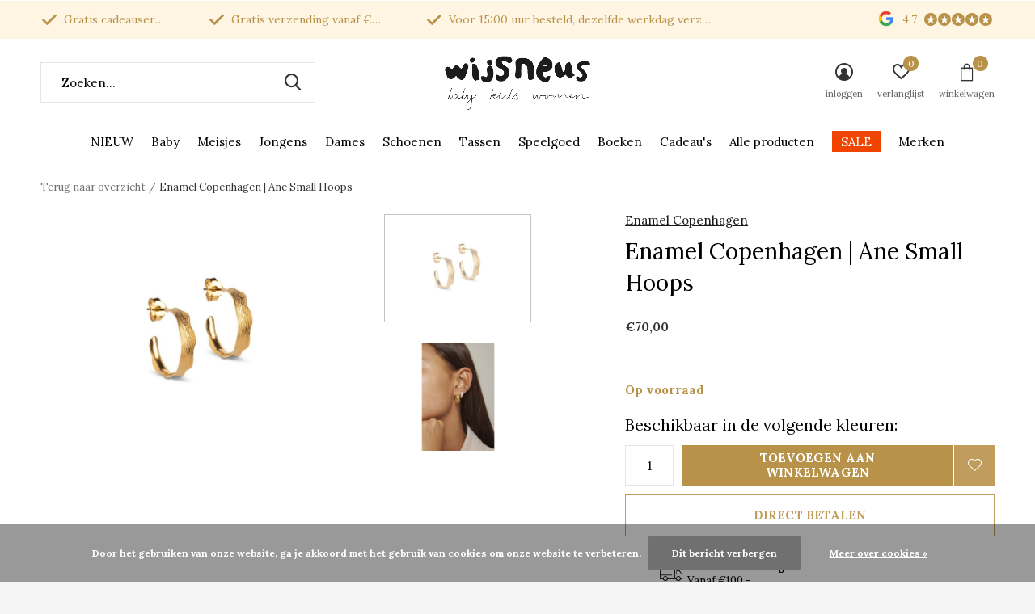

--- FILE ---
content_type: text/html;charset=utf-8
request_url: https://www.wijsneus.nl/enamel-copenhagen-anesmall-hoops.html
body_size: 16780
content:
<!doctype html>
<html class="new mobile  " lang="nl" dir="ltr">
	<head>
    
<script type="text/javascript">
   window.dataLayer = window.dataLayer || [];
   dataLayer.push({
                                    ecomm_prodid: "146807796",
                  ecomm_prodid_adwords: "289917881",
                  ecomm_pname: "Enamel Copenhagen | Ane Small Hoops ",
                  ecomm_category: "Alle producten",
                  ecomm_pagetype: "product",
                  ecomm_totalvalue: 70
                                                                                               
                         
                  });
      
</script>

<script>
// <!-- Google Tag Manager -->
(function(w,d,s,l,i){w[l]=w[l]||[];w[l].push({'gtm.start':
new Date().getTime(),event:'gtm.js'});var f=d.getElementsByTagName(s)[0],
j=d.createElement(s),dl=l!='dataLayer'?'&l='+l:'';j.async=true;j.src=
'https://www.googletagmanager.com/gtm.js?id='+i+dl;f.parentNode.insertBefore(j,f);
})(window,document,'script','dataLayer','GTM-PZFNV6L');
// <!-- End Google Tag Manager -->
</script>
    <meta charset="utf-8"/>
<!-- [START] 'blocks/head.rain' -->
<!--

  (c) 2008-2026 Lightspeed Netherlands B.V.
  http://www.lightspeedhq.com
  Generated: 21-01-2026 @ 17:00:23

-->
<link rel="canonical" href="https://www.wijsneus.nl/enamel-copenhagen-anesmall-hoops.html"/>
<link rel="alternate" href="https://www.wijsneus.nl/index.rss" type="application/rss+xml" title="Nieuwe producten"/>
<link href="https://cdn.webshopapp.com/assets/cookielaw.css?2025-02-20" rel="stylesheet" type="text/css"/>
<meta name="robots" content="noodp,noydir"/>
<meta name="google-site-verification" content="google-site-verification=xt2GFIKGCdqzs_iI0d9D3IKqR5gzqLA-k20CrYXulys"/>
<meta name="google-site-verification" content="google-site-verification=CT0nfPuiRHrz8gaXR7SNBrcxgCtrK1aKn0RxV1jlXGE"/>
<meta property="og:url" content="https://www.wijsneus.nl/enamel-copenhagen-anesmall-hoops.html?source=facebook"/>
<meta property="og:site_name" content="Wijsneus.nl"/>
<meta property="og:title" content="Enamel Copenhagen | Ane Small Hoops | Wijsneus"/>
<meta property="og:description" content="Gouden oorbellen van Enamel √ Cadeautip van Wijsneus √ Voor 16:00 uur besteld, dezelfde werkdag verzonden_x000D_<br />
√ Gratis bezorging vanaf €100_x000D_<br />
"/>
<meta property="og:image" content="https://cdn.webshopapp.com/shops/326951/files/440069402/enamel-copenhagen-enamel-copenhagen-ane-small-hoop.jpg"/>
<script src="https://app.dmws.plus/shop-assets/326951/dmws-plus-loader.js?id=36645c13b7052992721275b23d603774"></script>
<script>
<!-- Google Tag Manager -->
<script>(function(w,d,s,l,i){w[l]=w[l]||[];w[l].push({'gtm.start':
new Date().getTime(),event:'gtm.js'});var f=d.getElementsByTagName(s)[0],
j=d.createElement(s),dl=l!='dataLayer'?'&l='+l:'';j.async=true;j.src=
'https://www.googletagmanager.com/gtm.js?id='+i+dl;f.parentNode.insertBefore(j,f);
})(window,document,'script','dataLayer','GTM-54QFQ4BZ');</script>
<!-- End Google Tag Manager -->
</script>
<script>
<script id="mcjs">!function(c,h,i,m,p){m=c.createElement(h),p=c.getElementsByTagName(h)[0],m.async=1,m.src=i,p.parentNode.insertBefore(m,p)}(document,"script","https://chimpstatic.com/mcjs-connected/js/users/b7fd18c56f1b5ed5420d4adcc/c6bfd929c5ef04a8091b08630.js");</script>
</script>
<!--[if lt IE 9]>
<script src="https://cdn.webshopapp.com/assets/html5shiv.js?2025-02-20"></script>
<![endif]-->
<!-- [END] 'blocks/head.rain' -->
		<meta charset="utf-8">
		<meta http-equiv="x-ua-compatible" content="ie=edge">
		<title>Enamel Copenhagen | Ane Small Hoops | Wijsneus - Wijsneus.nl</title>
		<meta name="description" content="Gouden oorbellen van Enamel √ Cadeautip van Wijsneus √ Voor 16:00 uur besteld, dezelfde werkdag verzonden_x000D_<br />
√ Gratis bezorging vanaf €100_x000D_<br />
">
		<meta name="keywords" content="Enamel, Copenhagen, Enamel, Copenhagen, |, Ane, Small, Hoops, kinderkleding, speelgoed, merk babykleding, uniek speelgoed, unieke kinderkleding, kinderboeken, origineel kraamcadeau, dameskleding, newborn kleding, kinderkleding, kinder concept store">
		<meta name="theme-color" content="#ffffff">
		<meta name="MobileOptimized" content="320">
		<meta name="HandheldFriendly" content="true">
		<meta name="viewport" content="width=device-width,initial-scale=1,maximum-scale=1,viewport-fit=cover,target-densitydpi=device-dpi,shrink-to-fit=no">
		<meta name="author" content="https://www.dmws.nl">
		<link rel="preload" as="style" href="https://cdn.webshopapp.com/assets/gui-2-0.css?2025-02-20">
		<link rel="preload" as="style" href="https://cdn.webshopapp.com/assets/gui-responsive-2-0.css?2025-02-20">
		<link rel="preload" href="https://fonts.googleapis.com/css?family=Lora:100,300,400,500,600,700,800,900%7CLora:100,300,400,500,600,700,800,900&display=block" as="style">
		<link rel="preload" as="style" href="https://cdn.webshopapp.com/shops/326951/themes/177793/assets/fixed.css?20260116131857">
    <link rel="preload" as="style" href="https://cdn.webshopapp.com/shops/326951/themes/177793/assets/screen.css?20260116131857">
		<link rel="preload" as="style" href="https://cdn.webshopapp.com/shops/326951/themes/177793/assets/custom.css?20260116131857">
		<link rel="preload" as="font" href="https://cdn.webshopapp.com/shops/326951/themes/177793/assets/icomoon.woff2?20260116131857">
		<link rel="preload" as="script" href="https://cdn.webshopapp.com/assets/jquery-1-9-1.js?2025-02-20">
		<link rel="preload" as="script" href="https://cdn.webshopapp.com/assets/jquery-ui-1-10-1.js?2025-02-20">
		<link rel="preload" as="script" href="https://cdn.webshopapp.com/shops/326951/themes/177793/assets/scripts.js?20260116131857">
		<link rel="preload" as="script" href="https://cdn.webshopapp.com/shops/326951/themes/177793/assets/custom.js?20260116131857">
    <link rel="preload" as="script" href="https://cdn.webshopapp.com/assets/gui.js?2025-02-20">
		<link href="https://fonts.googleapis.com/css?family=Lora:100,300,400,500,600,700,800,900%7CLora:100,300,400,500,600,700,800,900&display=block" rel="stylesheet" type="text/css">
		<link rel="stylesheet" media="screen" href="https://cdn.webshopapp.com/assets/gui-2-0.css?2025-02-20">
		<link rel="stylesheet" media="screen" href="https://cdn.webshopapp.com/assets/gui-responsive-2-0.css?2025-02-20">
    <link rel="stylesheet" media="screen" href="https://cdn.webshopapp.com/shops/326951/themes/177793/assets/fixed.css?20260116131857">
		<link rel="stylesheet" media="screen" href="https://cdn.webshopapp.com/shops/326951/themes/177793/assets/screen.css?20260116131857">
		<link rel="stylesheet" media="screen" href="https://cdn.webshopapp.com/shops/326951/themes/177793/assets/custom.css?20260116131857">
		<link rel="icon" type="image/x-icon" href="https://cdn.webshopapp.com/shops/326951/themes/177793/v/1585600/assets/favicon.png?20221121114220">
		<link rel="apple-touch-icon" href="https://cdn.webshopapp.com/shops/326951/themes/177793/assets/apple-touch-icon.png?20260116131857">
		<link rel="mask-icon" href="https://cdn.webshopapp.com/shops/326951/themes/177793/assets/safari-pinned-tab.svg?20260116131857" color="#000000">
		<link rel="manifest" href="https://cdn.webshopapp.com/shops/326951/themes/177793/assets/manifest.json?20260116131857">
		<link rel="preconnect" href="https://ajax.googleapis.com">
		<link rel="preconnect" href="//cdn.webshopapp.com/">
		<link rel="preconnect" href="https://fonts.googleapis.com">
		<link rel="preconnect" href="https://fonts.gstatic.com" crossorigin>
		<link rel="dns-prefetch" href="https://ajax.googleapis.com">
		<link rel="dns-prefetch" href="//cdn.webshopapp.com/">	
		<link rel="dns-prefetch" href="https://fonts.googleapis.com">
		<link rel="dns-prefetch" href="https://fonts.gstatic.com" crossorigin>
    <script src="https://cdn.webshopapp.com/assets/jquery-1-9-1.js?2025-02-20"></script>
    <script src="https://cdn.webshopapp.com/assets/jquery-ui-1-10-1.js?2025-02-20"></script>
		<meta name="msapplication-config" content="https://cdn.webshopapp.com/shops/326951/themes/177793/assets/browserconfig.xml?20260116131857">
<meta property="og:title" content="Enamel Copenhagen | Ane Small Hoops | Wijsneus">
<meta property="og:type" content="website"> 
<meta property="og:description" content="Gouden oorbellen van Enamel √ Cadeautip van Wijsneus √ Voor 16:00 uur besteld, dezelfde werkdag verzonden_x000D_<br />
√ Gratis bezorging vanaf €100_x000D_<br />
">
<meta property="og:site_name" content="Wijsneus.nl">
<meta property="og:url" content="https://www.wijsneus.nl/">
<meta property="og:image" content="https://cdn.webshopapp.com/shops/326951/files/440069402/300x250x2/enamel-copenhagen-enamel-copenhagen-ane-small-hoop.jpg">
<meta itemprop="price" content="70.00"><meta itemprop="priceCurrency" content="EUR">
<meta name="twitter:title" content="Enamel Copenhagen | Ane Small Hoops | Wijsneus">
<meta name="twitter:description" content="Gouden oorbellen van Enamel √ Cadeautip van Wijsneus √ Voor 16:00 uur besteld, dezelfde werkdag verzonden_x000D_<br />
√ Gratis bezorging vanaf €100_x000D_<br />
">
<meta name="twitter:site" content="Wijsneus.nl">
<meta name="twitter:card" content="https://cdn.webshopapp.com/shops/326951/themes/177793/v/2544828/assets/logo.png?20250121155718">
<meta name="twitter:image" content="https://cdn.webshopapp.com/shops/326951/themes/177793/v/2780288/assets/banner-grid-banner-1-image.jpg?20251229092300">
<script type="application/ld+json">
  [
        {
      "@context": "http://schema.org",
      "@type": "Product", 
      "name": "Enamel Copenhagen Enamel Copenhagen | Ane Small Hoops",
      "url": "https://www.wijsneus.nl/enamel-copenhagen-anesmall-hoops.html",
      "brand": "Enamel Copenhagen",      "description": "Gouden oorbellen van Enamel √ Cadeautip van Wijsneus √ Voor 16:00 uur besteld, dezelfde werkdag verzonden_x000D_<br />
√ Gratis bezorging vanaf €100_x000D_<br />
",      "image": "https://cdn.webshopapp.com/shops/326951/files/440069402/300x250x2/enamel-copenhagen-enamel-copenhagen-ane-small-hoop.jpg",      "gtin13": "5714274023591",      "mpn": "E289GM",      "sku": "E289GM",      "offers": {
        "@type": "Offer",
        "price": "70.00",        "url": "https://www.wijsneus.nl/enamel-copenhagen-anesmall-hoops.html",
        "priceValidUntil": "2027-01-21",
        "priceCurrency": "EUR",
          "availability": "https://schema.org/InStock",
          "inventoryLevel": "1"
              }
          },
        {
      "@context": "http://schema.org/",
      "@type": "Organization",
      "url": "https://www.wijsneus.nl/",
      "name": "Wijsneus.nl",
      "legalName": "Wijsneus.nl",
      "description": "Gouden oorbellen van Enamel √ Cadeautip van Wijsneus √ Voor 16:00 uur besteld, dezelfde werkdag verzonden_x000D_<br />
√ Gratis bezorging vanaf €100_x000D_<br />
",
      "logo": "https://cdn.webshopapp.com/shops/326951/themes/177793/v/2544828/assets/logo.png?20250121155718",
      "image": "https://cdn.webshopapp.com/shops/326951/themes/177793/v/2780288/assets/banner-grid-banner-1-image.jpg?20251229092300",
      "contactPoint": {
        "@type": "ContactPoint",
        "contactType": "Customer service",
        "telephone": "+316 27 15 55 82"
      },
      "address": {
        "@type": "PostalAddress",
        "streetAddress": "Oude Boteringestraat 11 ",
        "addressLocality": "Nederland",
        "postalCode": "9712 GB Groningen",
        "addressCountry": "NL"
      }
      ,
      "aggregateRating": {
          "@type": "AggregateRating",
          "bestRating": "10",
          "worstRating": "1",
          "ratingValue": "9.7",
          "reviewCount": "300",
          "url":"https://www.feedbackcompany.com/nl-nl/reviews/koester-the-kid/"
      }
         
    },
    { 
      "@context": "http://schema.org", 
      "@type": "WebSite", 
      "url": "https://www.wijsneus.nl/", 
      "name": "Wijsneus.nl",
      "description": "Gouden oorbellen van Enamel √ Cadeautip van Wijsneus √ Voor 16:00 uur besteld, dezelfde werkdag verzonden_x000D_<br />
√ Gratis bezorging vanaf €100_x000D_<br />
",
      "author": [
        {
          "@type": "Organization",
          "url": "https://www.dmws.nl/",
          "name": "DMWS B.V.",
          "address": {
            "@type": "PostalAddress",
            "streetAddress": "Klokgebouw 195 (Strijp-S)",
            "addressLocality": "Eindhoven",
            "addressRegion": "NB",
            "postalCode": "5617 AB",
            "addressCountry": "NL"
          }
        }
      ]
    }
  ]
</script>        
    



	</head>
	<body>
  	    <!-- Google Tag Manager (noscript) --><noscript><iframe src="https://www.googletagmanager.com/ns.html?id=GTM-PZFNV6L"
    height="0" width="0" style="display:none;visibility:hidden"></iframe></noscript><!-- End Google Tag Manager (noscript) --><ul class="hidden-data hidden"><li>326951</li><li>177793</li><li>ja</li><li>nl</li><li>live</li><li>info//wijsneus/nl</li><li>https://www.wijsneus.nl/</li></ul><div id="root" ><header id="top" class="v2 static"><p id="logo" class="text-center"><a href="https://www.wijsneus.nl/" accesskey="h"><img src="https://cdn.webshopapp.com/shops/326951/themes/177793/v/2544828/assets/logo.png?20250121155718" alt="Wijsneus.nl | Bestel nu in de webshop van Wijsneus Groningen | Baby Kids Women"></a></p><nav id="skip"><ul><li><a href="#nav" accesskey="n">Ga naar navigatie (n)</a></li><li><a href="#content" accesskey="c">Ga naar inhoud (c)</a></li><li><a href="#footer" accesskey="f">Ga naar footer (f)</a></li></ul></nav><nav id="nav" aria-label="Kies een categorie" class="align-center"><ul><li ><a  href="https://www.wijsneus.nl/nieuw/">NIEUW</a></li><li ><a  href="https://www.wijsneus.nl/baby/">Baby</a><ul><li><a href="https://www.wijsneus.nl/baby/newborn/">Newborn</a><ul><li><a href="https://www.wijsneus.nl/baby/newborn/rompers/">Rompers</a></li><li><a href="https://www.wijsneus.nl/baby/newborn/broekjes/">Broekjes</a></li><li><a href="https://www.wijsneus.nl/baby/newborn/shirtjes/">Shirtjes</a></li><li><a href="https://www.wijsneus.nl/baby/newborn/boxpakjes/">Boxpakjes</a></li></ul></li><li><a href="https://www.wijsneus.nl/baby/baby-meisjes/">Baby meisjes</a><ul><li><a href="https://www.wijsneus.nl/baby/baby-meisjes/shirtjes-meisjes/">Shirtjes meisjes</a><ul class="mobily-only"><li><a href="https://www.wijsneus.nl/baby/baby-meisjes/shirtjes-meisjes/shirts-lange-mouw/">Shirts lange mouw</a></li><li><a href="https://www.wijsneus.nl/baby/baby-meisjes/shirtjes-meisjes/shirts-korte-mouw/">Shirts korte mouw</a></li></ul></li><li><a href="https://www.wijsneus.nl/baby/baby-meisjes/truien-vesten/">Truien &amp; Vesten</a><ul class="mobily-only"><li><a href="https://www.wijsneus.nl/baby/baby-meisjes/truien-vesten/truien/">Truien</a></li><li><a href="https://www.wijsneus.nl/baby/baby-meisjes/truien-vesten/vesten/">Vesten</a></li><li><a href="https://www.wijsneus.nl/baby/baby-meisjes/truien-vesten/spencers-gilets/">Spencers &amp; Gilets</a></li></ul></li><li><a href="https://www.wijsneus.nl/baby/baby-meisjes/broekjes/">Broekjes</a><ul class="mobily-only"><li><a href="https://www.wijsneus.nl/baby/baby-meisjes/broekjes/korte-broekjes/">Korte broekjes</a></li><li><a href="https://www.wijsneus.nl/baby/baby-meisjes/broekjes/lange-broekjes/">Lange broekjes</a></li><li><a href="https://www.wijsneus.nl/baby/baby-meisjes/broekjes/leggings/">Leggings</a></li></ul></li><li><a href="https://www.wijsneus.nl/baby/baby-meisjes/boxpakjes/">Boxpakjes</a></li><li><a href="https://www.wijsneus.nl/baby/baby-meisjes/jurkjes-jumpsuits/">Jurkjes &amp; Jumpsuits</a></li><li><a href="https://www.wijsneus.nl/baby/baby-meisjes/sokken-maillots/">Sokken &amp; Maillots</a></li><li><a href="https://www.wijsneus.nl/baby/baby-meisjes/jassen-overalls/">Jassen &amp; Overalls</a><ul class="mobily-only"><li><a href="https://www.wijsneus.nl/baby/baby-meisjes/jassen-overalls/jasjes/">Jasjes</a></li><li><a href="https://www.wijsneus.nl/baby/baby-meisjes/jassen-overalls/overalls/">Overalls</a></li></ul></li><li><a href="https://www.wijsneus.nl/baby/baby-meisjes/bloomers/">Bloomers</a></li><li><a href="https://www.wijsneus.nl/baby/baby-meisjes/rompers/">Rompers</a></li></ul></li><li><a href="https://www.wijsneus.nl/baby/baby-jongens/">Baby jongens</a><ul><li><a href="https://www.wijsneus.nl/baby/baby-jongens/shirtjes/">Shirtjes</a><ul class="mobily-only"><li><a href="https://www.wijsneus.nl/baby/baby-jongens/shirtjes/shirt-lange-mouw/">Shirt Lange mouw</a></li><li><a href="https://www.wijsneus.nl/baby/baby-jongens/shirtjes/shirt-korte-mouw/">Shirt korte mouw</a></li></ul></li><li><a href="https://www.wijsneus.nl/baby/baby-jongens/spencers-gilets/">Spencers &amp; Gilets</a></li><li><a href="https://www.wijsneus.nl/baby/baby-jongens/broekjes/">Broekjes</a><ul class="mobily-only"><li><a href="https://www.wijsneus.nl/baby/baby-jongens/broekjes/korte-broekjes/">Korte broekjes</a></li><li><a href="https://www.wijsneus.nl/baby/baby-jongens/broekjes/lange-broekjes/">Lange broekjes</a></li><li><a href="https://www.wijsneus.nl/baby/baby-jongens/broekjes/leggings/">Leggings</a></li><li><a href="https://www.wijsneus.nl/baby/baby-jongens/broekjes/tuinbroekjes/">Tuinbroekjes</a></li></ul></li><li><a href="https://www.wijsneus.nl/baby/baby-jongens/boxpakjes/">Boxpakjes</a></li><li><a href="https://www.wijsneus.nl/baby/baby-jongens/sokken/">Sokken</a></li><li><a href="https://www.wijsneus.nl/baby/baby-jongens/truien-vesten/">Truien &amp; Vesten</a><ul class="mobily-only"><li><a href="https://www.wijsneus.nl/baby/baby-jongens/truien-vesten/truien/">Truien</a></li><li><a href="https://www.wijsneus.nl/baby/baby-jongens/truien-vesten/vesten/">Vesten</a></li></ul></li><li><a href="https://www.wijsneus.nl/baby/baby-jongens/rompers/">Rompers</a></li><li><a href="https://www.wijsneus.nl/baby/baby-jongens/jassen-overalls/">Jassen &amp; Overalls</a><ul class="mobily-only"><li><a href="https://www.wijsneus.nl/baby/baby-jongens/jassen-overalls/jasjes/">Jasjes</a></li><li><a href="https://www.wijsneus.nl/baby/baby-jongens/jassen-overalls/overalls/">Overalls</a></li></ul></li></ul></li><li><a href="https://www.wijsneus.nl/baby/baby-uitzet/">Baby uitzet</a><ul><li><a href="https://www.wijsneus.nl/baby/baby-uitzet/dekentjes/">Dekentjes</a></li><li><a href="https://www.wijsneus.nl/baby/baby-uitzet/hydrofiel-doeken/">Hydrofiel doeken</a></li><li><a href="https://www.wijsneus.nl/baby/baby-uitzet/handdoeken/">Handdoeken</a></li><li><a href="https://www.wijsneus.nl/baby/baby-uitzet/aan-tafel/">Aan tafel</a></li></ul></li><li><a href="https://www.wijsneus.nl/baby/baby-accessoires/">Baby accessoires</a><ul><li><a href="https://www.wijsneus.nl/baby/baby-accessoires/mutsjes/">Mutsjes</a></li><li><a href="https://www.wijsneus.nl/baby/baby-accessoires/speenkoorden/">Speenkoorden</a></li><li><a href="https://www.wijsneus.nl/baby/baby-accessoires/spenen/">Spenen</a></li><li><a href="https://www.wijsneus.nl/baby/baby-accessoires/speendoekjes/">Speendoekjes</a></li><li><a href="https://www.wijsneus.nl/baby/baby-accessoires/verzorgingsproducten/">Verzorgingsproducten</a></li><li><a href="https://www.wijsneus.nl/baby/baby-accessoires/slofjes/">Slofjes</a></li><li><a href="https://www.wijsneus.nl/baby/baby-accessoires/slabbetjes/">Slabbetjes</a></li><li><a href="https://www.wijsneus.nl/baby/baby-accessoires/zonnehoedjes/">Zonnehoedjes</a></li><li><a href="https://www.wijsneus.nl/baby/baby-accessoires/winter-accessoires/">Winter accessoires</a></li></ul></li></ul></li><li ><a  href="https://www.wijsneus.nl/meisjes/">Meisjes</a><ul><li><a href="https://www.wijsneus.nl/meisjes/t-shirts-tops/">T-shirts &amp; Tops</a></li><li><a href="https://www.wijsneus.nl/meisjes/truien-vesten/">Truien &amp; Vesten</a><ul><li><a href="https://www.wijsneus.nl/meisjes/truien-vesten/truien/">Truien</a></li><li><a href="https://www.wijsneus.nl/meisjes/truien-vesten/vesten/">Vesten</a></li><li><a href="https://www.wijsneus.nl/meisjes/truien-vesten/spencers-gilets/">Spencers &amp; Gilets</a></li></ul></li><li><a href="https://www.wijsneus.nl/meisjes/longsleeves/">Longsleeves</a></li><li><a href="https://www.wijsneus.nl/meisjes/blouses/">Blouses</a></li><li><a href="https://www.wijsneus.nl/meisjes/broeken/">Broeken</a><ul><li><a href="https://www.wijsneus.nl/meisjes/broeken/meiden-broeken/">Meiden broeken</a></li><li><a href="https://www.wijsneus.nl/meisjes/broeken/jeans/">Jeans</a></li><li><a href="https://www.wijsneus.nl/meisjes/broeken/korte-broeken/">Korte broeken</a></li><li><a href="https://www.wijsneus.nl/meisjes/broeken/leggings/">Leggings</a></li><li><a href="https://www.wijsneus.nl/meisjes/broeken/tuinbroeken-en-jumpsuits/">Tuinbroeken en Jumpsuits</a></li></ul></li><li><a href="https://www.wijsneus.nl/meisjes/rokken-jurken/">Rokken &amp; Jurken</a><ul><li><a href="https://www.wijsneus.nl/meisjes/rokken-jurken/rokken/">Rokken</a></li><li><a href="https://www.wijsneus.nl/meisjes/rokken-jurken/jurken/">Jurken</a></li></ul></li><li><a href="https://www.wijsneus.nl/meisjes/jassen/">Jassen</a><ul><li><a href="https://www.wijsneus.nl/meisjes/jassen/zomerjassen/">Zomerjassen</a></li><li><a href="https://www.wijsneus.nl/meisjes/jassen/winterjassen/">Winterjassen</a></li></ul></li><li><a href="https://www.wijsneus.nl/meisjes/sokken-maillots/">Sokken &amp; Maillots</a><ul><li><a href="https://www.wijsneus.nl/meisjes/sokken-maillots/maillots/">Maillots</a></li><li><a href="https://www.wijsneus.nl/meisjes/sokken-maillots/sokken/">Sokken</a></li></ul></li><li><a href="https://www.wijsneus.nl/meisjes/badpakken/">Badpakken</a></li><li><a href="https://www.wijsneus.nl/meisjes/accessoires/">Accessoires</a><ul><li><a href="https://www.wijsneus.nl/meisjes/accessoires/petten-zonnehoedjes/">Petten &amp; zonnehoedjes</a></li><li><a href="https://www.wijsneus.nl/meisjes/accessoires/haaraccessoires/">Haaraccessoires</a></li><li><a href="https://www.wijsneus.nl/meisjes/accessoires/winter-accessoires/">Winter accessoires</a></li><li><a href="https://www.wijsneus.nl/meisjes/accessoires/zonnebrillen/">Zonnebrillen</a></li><li><a href="https://www.wijsneus.nl/meisjes/accessoires/sleutelhangers/">Sleutelhangers</a></li></ul></li></ul></li><li ><a  href="https://www.wijsneus.nl/jongens/">Jongens</a><ul><li><a href="https://www.wijsneus.nl/jongens/t-shirts/">T-shirts</a></li><li><a href="https://www.wijsneus.nl/jongens/truien-vesten/">Truien &amp; Vesten</a><ul><li><a href="https://www.wijsneus.nl/jongens/truien-vesten/truien/">Truien</a></li><li><a href="https://www.wijsneus.nl/jongens/truien-vesten/vesten/">Vesten</a></li></ul></li><li><a href="https://www.wijsneus.nl/jongens/blouses/">Blouses</a></li><li><a href="https://www.wijsneus.nl/jongens/longsleeves/">Longsleeves</a></li><li><a href="https://www.wijsneus.nl/jongens/broeken/">Broeken</a><ul><li><a href="https://www.wijsneus.nl/jongens/broeken/jongens-broeken/">Jongens broeken</a></li><li><a href="https://www.wijsneus.nl/jongens/broeken/jeans/">Jeans</a></li><li><a href="https://www.wijsneus.nl/jongens/broeken/shorts/">Shorts</a></li><li><a href="https://www.wijsneus.nl/jongens/broeken/tuinbroeken/">Tuinbroeken</a></li></ul></li><li><a href="https://www.wijsneus.nl/jongens/jassen/">Jassen</a><ul><li><a href="https://www.wijsneus.nl/jongens/jassen/zomerjassen/">Zomerjassen</a></li><li><a href="https://www.wijsneus.nl/jongens/jassen/winterjassen/">Winterjassen</a></li></ul></li><li><a href="https://www.wijsneus.nl/jongens/sokken/">Sokken</a></li><li><a href="https://www.wijsneus.nl/jongens/zwembroeken/">Zwembroeken</a></li><li><a href="https://www.wijsneus.nl/jongens/accessoires/">Accessoires</a><ul><li><a href="https://www.wijsneus.nl/jongens/accessoires/petten-zonnehoedjes/">Petten &amp; zonnehoedjes</a></li><li><a href="https://www.wijsneus.nl/jongens/accessoires/winter-accessoires/">Winter accessoires</a></li><li><a href="https://www.wijsneus.nl/jongens/accessoires/zonnebrillen/">Zonnebrillen</a></li><li><a href="https://www.wijsneus.nl/jongens/accessoires/sleutelhangers/">Sleutelhangers</a></li></ul></li></ul></li><li ><a  href="https://www.wijsneus.nl/dames/">Dames</a><ul><li><a href="https://www.wijsneus.nl/dames/sweaters-truien/">Sweaters &amp; Truien</a></li><li><a href="https://www.wijsneus.nl/dames/vesten/">Vesten</a></li><li><a href="https://www.wijsneus.nl/dames/spencers/">Spencers</a></li><li><a href="https://www.wijsneus.nl/dames/blouses/">Blouses</a></li><li><a href="https://www.wijsneus.nl/dames/t-shirts-tops/">T-shirts &amp; Tops</a><ul><li><a href="https://www.wijsneus.nl/dames/t-shirts-tops/tops-korte-mouw/">Tops korte mouw</a></li><li><a href="https://www.wijsneus.nl/dames/t-shirts-tops/tops-lange-mouw/">Tops lange mouw</a></li></ul></li><li><a href="https://www.wijsneus.nl/dames/broeken/">Broeken</a><ul><li><a href="https://www.wijsneus.nl/dames/broeken/korte-broeken-dames/">Korte broeken dames</a></li><li><a href="https://www.wijsneus.nl/dames/broeken/lange-broeken-dames/">Lange broeken dames</a></li></ul></li><li><a href="https://www.wijsneus.nl/dames/jassen-buitenkleding/">Jassen &amp; Buitenkleding</a></li><li><a href="https://www.wijsneus.nl/dames/sokken/">Sokken</a></li><li><a href="https://www.wijsneus.nl/dames/accessoires-dames/">Accessoires dames</a><ul><li><a href="https://www.wijsneus.nl/dames/accessoires-dames/sieraden/">Sieraden</a></li><li><a href="https://www.wijsneus.nl/dames/accessoires-dames/mutsen-sjaals-wanten/">Mutsen, Sjaals &amp; Wanten</a></li></ul></li></ul></li><li ><a  href="https://www.wijsneus.nl/schoenen/">Schoenen</a><ul><li><a href="https://www.wijsneus.nl/schoenen/laarzen/">Laarzen</a><ul><li><a href="https://www.wijsneus.nl/schoenen/laarzen/regenlaarzen/">Regenlaarzen</a></li><li><a href="https://www.wijsneus.nl/schoenen/laarzen/gevoerde-laarzen/">Gevoerde laarzen</a></li></ul></li><li><a href="https://www.wijsneus.nl/schoenen/schoenen/">Schoenen</a></li><li><a href="https://www.wijsneus.nl/schoenen/sandalen/">Sandalen</a></li></ul></li><li ><a  href="https://www.wijsneus.nl/tassen/">Tassen</a><ul><li><a href="https://www.wijsneus.nl/tassen/schoudertassen/">Schoudertassen</a></li><li><a href="https://www.wijsneus.nl/tassen/rugtassen/">Rugtassen</a></li><li><a href="https://www.wijsneus.nl/tassen/shoppers/">Shoppers</a></li><li><a href="https://www.wijsneus.nl/tassen/telefoontasjes/">Telefoontasjes</a></li><li><a href="https://www.wijsneus.nl/tassen/tas-accessoires/">Tas accessoires</a></li></ul></li><li ><a  href="https://www.wijsneus.nl/speelgoed/">Speelgoed</a><ul><li><a href="https://www.wijsneus.nl/speelgoed/babyspeelgoed/">Babyspeelgoed</a><ul><li><a href="https://www.wijsneus.nl/speelgoed/babyspeelgoed/rammelaars/">Rammelaars</a></li><li><a href="https://www.wijsneus.nl/speelgoed/babyspeelgoed/bijtspeeltjes/">Bijtspeeltjes</a></li></ul></li><li><a href="https://www.wijsneus.nl/speelgoed/knuffels/">Knuffels</a><ul><li><a href="https://www.wijsneus.nl/speelgoed/knuffels/knuffels/">Knuffels</a></li><li><a href="https://www.wijsneus.nl/speelgoed/knuffels/knuffeldoekjes/">Knuffeldoekjes</a></li><li><a href="https://www.wijsneus.nl/speelgoed/knuffels/muizen/">Muizen</a></li><li><a href="https://www.wijsneus.nl/speelgoed/knuffels/poppen-muizen-accessoires/">Poppen/muizen accessoires</a></li></ul></li><li><a href="https://www.wijsneus.nl/speelgoed/bouw-constructie-speelgoed/">Bouw- &amp; Constructie speelgoed</a></li><li><a href="https://www.wijsneus.nl/speelgoed/puzzels-spelletjes/">Puzzels &amp; Spelletjes</a><ul><li><a href="https://www.wijsneus.nl/speelgoed/puzzels-spelletjes/puzzels/">Puzzels</a></li><li><a href="https://www.wijsneus.nl/speelgoed/puzzels-spelletjes/spelletjes/">Spelletjes</a></li></ul></li><li><a href="https://www.wijsneus.nl/speelgoed/speelgoedautos/">Speelgoedauto&#039;s</a></li><li><a href="https://www.wijsneus.nl/speelgoed/steps/">Steps</a><ul><li><a href="https://www.wijsneus.nl/speelgoed/steps/steppen/">Steppen</a></li><li><a href="https://www.wijsneus.nl/speelgoed/steps/fiets-en-step-accessoires/">Fiets- en step accessoires</a></li></ul></li><li><a href="https://www.wijsneus.nl/speelgoed/creatief-speelgoed/">Creatief speelgoed</a><ul><li><a href="https://www.wijsneus.nl/speelgoed/creatief-speelgoed/open-einde-speelgoed/">Open einde speelgoed</a></li><li><a href="https://www.wijsneus.nl/speelgoed/creatief-speelgoed/knutselen-en-tekenen/">Knutselen en tekenen</a></li><li><a href="https://www.wijsneus.nl/speelgoed/creatief-speelgoed/muzikaal-speelgoed/">Muzikaal speelgoed</a></li></ul></li></ul></li><li ><a  href="https://www.wijsneus.nl/boeken/">Boeken</a><ul><li><a href="https://www.wijsneus.nl/boeken/kinderboeken/">Kinderboeken</a></li><li><a href="https://www.wijsneus.nl/boeken/boeken-voor-volwassenen/">Boeken voor volwassenen</a></li><li><a href="https://www.wijsneus.nl/boeken/kaarten/">Kaarten</a></li><li><a href="https://www.wijsneus.nl/boeken/stationery/">Stationery</a></li></ul></li><li ><a  href="https://www.wijsneus.nl/cadeaus/">Cadeau&#039;s</a><ul><li><a href="https://www.wijsneus.nl/cadeaus/cadeaubon/">Cadeaubon</a></li><li><a href="https://www.wijsneus.nl/cadeaus/kraamcadeaus/">Kraamcadeau&#039;s</a></li><li><a href="https://www.wijsneus.nl/cadeaus/cadeaus-voor-kinderen/">Cadeau&#039;s voor kinderen</a><ul><li><a href="https://www.wijsneus.nl/cadeaus/cadeaus-voor-kinderen/0-12-maanden/">0-12 maanden</a></li><li><a href="https://www.wijsneus.nl/cadeaus/cadeaus-voor-kinderen/1-2-jaar/">1-2 jaar</a></li><li><a href="https://www.wijsneus.nl/cadeaus/cadeaus-voor-kinderen/2-4-jaar/">2-4 jaar</a></li><li><a href="https://www.wijsneus.nl/cadeaus/cadeaus-voor-kinderen/4-7-jaar/">4-7 jaar</a></li><li><a href="https://www.wijsneus.nl/cadeaus/cadeaus-voor-kinderen/7-jaar/">7+ jaar</a></li></ul></li><li><a href="https://www.wijsneus.nl/cadeaus/cadeaus-voor-volwassenen/">Cadeau&#039;s voor volwassenen</a></li></ul></li><li ><a  href="https://www.wijsneus.nl/alle-producten/">Alle producten</a></li><li ><a class="overlay-g" href="https://www.wijsneus.nl/sale/">SALE</a></li><li ><a accesskey="4" href="https://www.wijsneus.nl/brands/">Merken</a><div class="double"><div><h3>Populaire merken</h3><ul class="double"><li><a href="https://www.wijsneus.nl/brands/1-in-the-family/">1+ in the family</a></li><li><a href="https://www.wijsneus.nl/brands/american-vintage/">American Vintage</a></li><li><a href="https://www.wijsneus.nl/brands/bellerose/">Bellerose</a></li><li><a href="https://www.wijsneus.nl/brands/bobo-choses/">Bobo Choses</a></li><li><a href="https://www.wijsneus.nl/brands/gray-label/">Gray Label</a></li><li><a href="https://www.wijsneus.nl/brands/konges-slojd/">Konges Slojd</a></li><li><a href="https://www.wijsneus.nl/brands/maileg/">Maileg</a></li><li><a href="https://www.wijsneus.nl/brands/mp-denmark/">MP Denmark</a></li><li><a href="https://www.wijsneus.nl/brands/storytiles/">Storytiles</a></li><li><a href="https://www.wijsneus.nl/brands/studio-flash/">Studio Flash</a></li></ul></div><div></div></div></li></ul><ul><li class="search"><a href="./"><i class="icon-zoom2"></i><span>zoeken</span></a></li><li class="login"><a href=""><i class="icon-user-circle"></i><span>inloggen</span></a></li><li class="fav"><a class="open-login"><i class="icon-heart-strong"></i><span>verlanglijst</span><span class="no items" data-wishlist-items>0</span></a></li><li class="cart"><a href="https://www.wijsneus.nl/cart/"><i class="icon-bag3"></i><span>winkelwagen</span><span class="no">0</span></a></li></ul></nav><div class="bar with-trustmark"><ul class="list-usp"><li><i class="icon-check"></i> Gratis cadeauservice</li><li><i class="icon-check"></i> Gratis verzending vanaf €100*</li><li><i class="icon-check"></i> Voor 15:00 uur besteld, dezelfde werkdag verzonden</li></ul><p><span class="trustmark desktop-only"><a href="https://www.google.com/maps/place/Wijsneus/@53.2191688,6.5648137,17z/data=!4m8!3m7!1s0x47c9cd518483814d:0x26f9660601ac8c98!8m2!3d53.2191688!4d6.5648137!9m1!1b1!16s%2Fg%2F1tfpnyzf?entry=ttu" target="_blank"><img src="https://cdn.webshopapp.com/shops/326951/themes/177793/v/2055247/assets/trustmark-image.png?20231207224902" width="" height="20"></a></span><a href="https://www.google.com/maps/place/Wijsneus/@53.2191688,6.5648137,17z/data=!4m8!3m7!1s0x47c9cd518483814d:0x26f9660601ac8c98!8m2!3d53.2191688!4d6.5648137!9m1!1b1!16s%2Fg%2F1tfpnyzf?entry=ttu" target="_blank"><span class="rating-a c round_stars" data-val="4,7" data-of="5">4,7</span></a></p></div><form action="https://www.wijsneus.nl/search/" method="get" id="formSearch" data-search-type="desktop"><p><label for="q">Zoeken...</label><input id="q" name="q" type="search" value="" autocomplete="off" required data-input="desktop"><button type="submit">Zoeken</button></p><div class="search-autocomplete" data-search-type="desktop"><ul class="list-cart small m0"></ul></div></form><div class="module-product-bar"><figure><img src="https://dummyimage.com/45x45/fff.png/fff" data-src="https://cdn.webshopapp.com/shops/326951/files/440069402/90x90x2/enamel-copenhagen-ane-small-hoops.jpg" alt="Enamel Copenhagen | Ane Small Hoops" width="45" height="45"></figure><h3>Enamel Copenhagen Enamel Copenhagen | Ane Small Hoops</h3><p class="price">
      €70,00
          </p><div id="dmws-p_w8fmq1-preorder-button-data-146807796" data-text="Pre-order" data-url="https://www.wijsneus.nl/enamel-copenhagen-anesmall-hoops.html?id=289917881&format=json"></div><p class="link-btn"><a href="https://www.wijsneus.nl/cart/add/289917881/">Toevoegen aan winkelwagen</a></p></div></header><main id="content"><nav class="nav-breadcrumbs desktop-only"><ul><li><a href="https://www.wijsneus.nl/">Terug naar overzicht</a></li><li>Enamel Copenhagen | Ane Small Hoops</li></ul></nav><article class="module-product"><ul class="list-slider"><li class=""><a data-fancybox-group="gallery" href="https://cdn.webshopapp.com/shops/326951/files/440069402/image.jpg"><img src="https://cdn.webshopapp.com/shops/326951/files/440069402/900x660x2/enamel-copenhagen-enamel-copenhagen-ane-small-hoop.jpg" alt="Enamel Copenhagen | Ane Small Hoops" width="900" height="660"></a><ul class="label"><label id="dmws-p_w8fmq1-preorder-label-146807796" class="label prod-card__badge product-label custom-label productlabel" data-url="https://www.wijsneus.nl/enamel-copenhagen-anesmall-hoops.html?id=289917881&format=json" style="display:none">Pre-order</label><li class="btn  active mobile-only"><a href="javascript:;" class="add-to-wishlist" data-url="https://www.wijsneus.nl/account/wishlistAdd/146807796/?variant_id=289917881" data-id="146807796"><i class="icon-heart-outline"></i><span>Aan verlanglijst toevoegen</span></a></li></ul></li><li class=""><a data-fancybox-group="gallery" href="https://cdn.webshopapp.com/shops/326951/files/440069405/image.jpg"><img src="https://cdn.webshopapp.com/shops/326951/files/440069405/900x660x2/enamel-copenhagen-enamel-copenhagen-ane-small-hoop.jpg" alt="Enamel Copenhagen | Ane Small Hoops" width="900" height="660"></a></li></ul><div><header><p><a href="https://www.wijsneus.nl/brands/enamel-copenhagen/">Enamel Copenhagen</a></p><h1>Enamel Copenhagen | Ane Small Hoops</h1></header><form action="https://www.wijsneus.nl/cart/add/289917881/" id="product_configure_form" method="post" class="form-product" data-url="https://www.wijsneus.nl/cart/add/289917881/"><div class="fieldset"><p class="price">
          €70,00
                                                </p><ul class="list-plain"></ul><p class="in-stock-positive"><span class="strong">
                                                    
                                                    Op voorraad
                                
                                  </span></p><div id="dmws-p_w8g6kv_product-connector"><h4>Beschikbaar in de volgende kleuren:</h4><div class="dmws-p_w8g6kv_product-connector--slider-wrapper" data-product-url="https://www.wijsneus.nl/enamel-copenhagen-anesmall-hoops.html?format=json" data-url="https://www.wijsneus.nl/search/dmws-p_w8g6kv_searchterm/page1.ajax?limit=100"><div class="dmws-p_w8g6kv_product-connector--owl-carrousel"></div></div></div><input data-always type="hidden" name="bundle_id" id="product_configure_bundle_id" value=""></div><div id="dmws-p_w8fmq1-preorder-button-data-146807796" data-text="Pre-order" data-url="https://www.wijsneus.nl/enamel-copenhagen-anesmall-hoops.html?id=289917881&format=json"></div><p class="submit m15"><input type="number" name="quantity" value="1"><button class="add-to-cart-button" type="submit">Toevoegen aan winkelwagen</button><a href="javascript:;" class="open-login"><i class="icon-heart-outline"></i><span>Inloggen voor wishlist</span></a></p><p class="link-btn"><a href="javascript:;" id="checkoutButton" class="a">Direct betalen</a></p><p id="dmws-p_w8fmq1-preorder-levertijd" data-url="https://www.wijsneus.nl/enamel-copenhagen-anesmall-hoops.html?id=289917881&format=json" style="display:none"><svg width="18" height="17" viewBox="0 0 18 17" fill="none" xmlns="http://www.w3.org/2000/svg"><path d="M9.05341 0.25C4.49749 0.25 0.803406 3.94409 0.803406 8.5C0.803406 13.0559 4.49749 16.75 9.05341 16.75C13.6093 16.75 17.3034 13.0559 17.3034 8.5C17.3034 3.94409 13.6093 0.25 9.05341 0.25ZM9.05341 15.3504C5.27093 15.3504 2.20296 12.2825 2.20296 8.5C2.20296 4.71752 5.27093 1.64955 9.05341 1.64955C12.8359 1.64955 15.9039 4.71752 15.9039 8.5C15.9039 12.2825 12.8359 15.3504 9.05341 15.3504Z" fill="#929292"/><path d="M12.2705 10.8313L9.64452 8.93274V4.37498C9.64452 4.29396 9.57823 4.22766 9.4972 4.22766H8.61143C8.53041 4.22766 8.46411 4.29396 8.46411 4.37498V9.44652C8.46411 9.4944 8.48621 9.5386 8.52488 9.56622L11.5708 11.7871C11.637 11.835 11.7291 11.8202 11.777 11.7558L12.3037 11.0376C12.3516 10.9695 12.3368 10.8774 12.2705 10.8313Z" fill="#929292"/></svg>
		Expected time of delivery<strong></strong></p><ul class="list-usp"><li><i class="icon-truck"></i><span class="strong">Gratis verzending</span> Vanaf €100,-</li><li class="countdown hidden"><i class="icon-box"></i><span class="strong">Vandaag verzonden?</span>
          Je hebt nog 
          <b id="mycountdown">00 : 00 : <span class="overlay-g">00</span></b></li></ul><div class="tabs-a m55"><nav><ul><li><a href="./">Beschrijving</a></li></ul></nav><div><div><p>Deze gouden oorbellen van Enamel zijn gemaakt van gerecycled 925 zilver, verguld in 18k goud. Deze oorringen hebben een matte look en handgemaakte details. Klassiek en exclusief. <br /><br />
Afmeting: 20mm</p></div></div></div></form></div></article><article><header class="heading-mobile text-left"><h5 class="s28 m10">Recente artikelen</h5></header><ul class="list-collection compact"><li class="single no-ajax text-left"><div class="img"><figure><img src="https://cdn.webshopapp.com/shops/326951/files/440069402/900x660x2/ane-small-hoops.jpg" alt="Ane Small Hoops" width="310" height="430"></figure><form class="desktop-only" action="https://www.wijsneus.nl/enamel-copenhagen-anesmall-hoops.html" method="post"><p><button class="w100" type="submit">Bekijk product</button></p></form></div><p>Enamel Copenhagen</p><h2><a href="https://www.wijsneus.nl/enamel-copenhagen-anesmall-hoops.html">Ane Small Hoops</a></h2><p class="price">€70,00</p></li></ul></article></main><aside id="cart"><h5>Winkelwagen</h5><p>
    U heeft geen artikelen in uw winkelwagen...
  </p><p class="submit"><span><span>Bedrag tot gratis verzending</span> €100,00</span><span class="strong"><span>Totaal incl. btw</span> €0,00</span><a href="https://www.wijsneus.nl/cart/">Bestellen</a></p></aside><form action="https://www.wijsneus.nl/account/loginPost/" method="post" id="login"><h5>Inloggen</h5><p><label for="lc">E-mailadres</label><input type="email" id="lc" name="email" autocomplete='email' placeholder="E-mailadres" required></p><p><label for="ld">Wachtwoord</label><input type="password" id="ld" name="password" autocomplete='current-password' placeholder="Wachtwoord" required><a href="https://www.wijsneus.nl/account/password/">Wachtwoord vergeten?</a></p><p><button class="side-login-button" type="submit">Inloggen</button></p><footer><ul class="list-checks"><li>Al je orders en retouren op één plek</li><li>Het bestelproces gaat nog sneller</li><li>Je winkelwagen is altijd en overal opgeslagen</li></ul><p class="link-btn"><a class="" href="https://www.wijsneus.nl/account/register/">Account aanmaken</a></p></footer><input type="hidden" name="key" value="f4bc91673805088294fed41fab6887bb" /><input type="hidden" name="type" value="login" /></form><p id="compare-btn" ><a class="open-compare"><i class="icon-compare"></i><span>vergelijk</span><span class="compare-items" data-compare-items>0</span></a></p><aside id="compare"><h5>Vergelijk producten</h5><ul class="list-cart compare-products"></ul><p class="submit"><span>You can compare a maximum of 5 products</span><a href="https://www.wijsneus.nl/compare/">Start vergelijking</a></p></aside><footer id="footer"><form id="formNewsletter" action="https://www.wijsneus.nl/account/newsletter/" method="post" class="form-newsletter"><input type="hidden" name="key" value="f4bc91673805088294fed41fab6887bb" /><h2 class="gui-page-title">Schrijf je in voor onze nieuwsbrief</h2><p>en blijf op de hoogte van onze nieuwe ontdekkingen</p><p><label for="formNewsletterEmail">E-mail adres</label><input type="email" id="formNewsletterEmail" name="email" placeholder="E-mail adres" required><button type="submit" class="submit-newsletter">Abonneer</button></p></form><nav><div><h3>Klantenservice</h3><ul><li><a href="https://www.wijsneus.nl/service/general-terms-conditions/">Algemene voorwaarden</a></li><li><a href="https://www.wijsneus.nl/service/privacy-policy/">Privacy Policy</a></li><li><a href="https://www.wijsneus.nl/service/duurzaamheid/">Duurzaamheid</a></li><li><a href="https://www.wijsneus.nl/service/shipping-returns/">Verzenden &amp; retourneren</a></li><li><a href="https://www.wijsneus.nl/service/loyalty/">Loyalty</a></li><li><a href="https://www.wijsneus.nl/service/cadeauservice/">Cadeauservice</a></li><li><a href="https://www.wijsneus.nl/service/cadeaubon/">Cadeaubon</a></li><li><a href="https://www.wijsneus.nl/service/vacatures/">Werken bij Wijsneus</a></li><li><a href="https://www.wijsneus.nl/service/de-winkel/">De Winkel</a></li><li><a href="https://www.wijsneus.nl/service/over-ons/">Over ons</a></li><li><a href="https://www.wijsneus.nl/service/">Contact</a></li></ul></div><div><h3>Mijn account</h3><ul><li><a href="https://www.wijsneus.nl/account/" title="Registreren">Registreren</a></li><li><a href="https://www.wijsneus.nl/account/orders/" title="Mijn bestellingen">Mijn bestellingen</a></li><li><a href="https://www.wijsneus.nl/account/wishlist/" title="Mijn verlanglijst">Mijn verlanglijst</a></li></ul></div><div><h3>Categorieën</h3><ul><li><a href="https://www.wijsneus.nl/nieuw/">NIEUW</a></li><li><a href="https://www.wijsneus.nl/baby/">Baby</a></li><li><a href="https://www.wijsneus.nl/meisjes/">Meisjes</a></li><li><a href="https://www.wijsneus.nl/jongens/">Jongens</a></li><li><a href="https://www.wijsneus.nl/dames/">Dames</a></li><li><a href="https://www.wijsneus.nl/schoenen/">Schoenen</a></li><li><a href="https://www.wijsneus.nl/tassen/">Tassen</a></li><li><a href="https://www.wijsneus.nl/speelgoed/">Speelgoed</a></li></ul></div><div><h3>Openingstijden</h3><ul class="contact-footer m10"><li><span class="strong">Wijsneus</span></li><li>Oude Boteringestraat 11 </li><li>9712 GB Groningen</li><li>Nederland</li></ul><ul class="contact-footer m10"><li>Openingstijden:</li><li>Dinsdag t/m zaterdag: 10:00 - 17:00 uur</li><li>Maandag en zondag: 13:00 - 17:00 uur</li></ul></div><div class="double"><ul class="link-btn"><li class="callus"><a href="tel:+316 27 15 55 82" class="a">Bel ons</a></li><li class="mailus"><a href="/cdn-cgi/l/email-protection#9cf5f2faf3dcebf5f6eff2f9e9efb2f2f0" class="a">Mail ons</a></li></ul><ul class="list-social"><li><a rel="external" href="https://www.facebook.com/WijsneusGroningen"><i class="icon-facebook"></i><span>Facebook</span></a></li><li><a rel="external" href="https://www.instagram.com/wijsneusgroningen/"><i class="icon-instagram"></i><span>Instagram</span></a></li><li><a rel="external" href="https://nl.pinterest.com/wijsneusgroningen/"><i class="icon-pinterest"></i><span>Pinterest</span></a></li></ul></div><figure><img data-src="https://cdn.webshopapp.com/shops/326951/themes/177793/v/2545436/assets/logo-upload-footer.png?20250127124712" alt="Wijsneus.nl | Bestel nu in de webshop van Wijsneus Groningen | Baby Kids Women" width="180" height="40"></figure></nav><ul class="list-payments"></ul><p class="copyright">© Copyright <span class="date">2019</span> - Theme By <a href="https://dmws.nl/themes/" target="_blank">DMWS</a>  - <a href="https://www.wijsneus.nl/rss/">RSS-feed</a></p></footer><div class="rich-snippet text-center"><div><span class="strong">Wijsneus</span><span><span> 9.7</span> / <span>10</span></span> -
    <span> 300 </span> Reviews @ <a target="_blank" href="https://www.feedbackcompany.com/nl-nl/reviews/koester-the-kid/">Feedback Company</a></div></div><script data-cfasync="false" src="/cdn-cgi/scripts/5c5dd728/cloudflare-static/email-decode.min.js"></script><script>
   var mobilemenuOpenSubsOnly = '0';
    	var instaUser = 'wijsneusgroningen';
   	var amount = '6';
 	    var showSecondImage = 1;
  var newsLetterSeconds = '3';
   var test = 'test';
	var basicUrl = 'https://www.wijsneus.nl/';
  var ajaxTranslations = {"Add to cart":"Toevoegen aan winkelwagen","Wishlist":"Verlanglijst","Add to wishlist":"Aan verlanglijst toevoegen","Compare":"Vergelijk","Add to compare":"Toevoegen om te vergelijken","Brands":"Merken","Discount":"Korting","Delete":"Verwijderen","Total excl. VAT":"Totaal excl. btw","Shipping costs":"Verzendkosten","Total incl. VAT":"Totaal incl. btw","Read more":"Lees meer","Read less":"Lees minder","No products found":"Geen producten gevonden","View all results":"Bekijk alle resultaten","":""};
  var categories_shop = {"13349736":{"id":13349736,"parent":0,"path":["13349736"],"depth":1,"image":488226324,"type":"category","url":"nieuw","title":"NIEUW","description":"","count":746},"13389223":{"id":13389223,"parent":0,"path":["13389223"],"depth":1,"image":0,"type":"category","url":"baby","title":"Baby","description":"","count":507,"subs":{"13389300":{"id":13389300,"parent":13389223,"path":["13389300","13389223"],"depth":2,"image":0,"type":"category","url":"baby\/newborn","title":"Newborn","description":"","count":61,"subs":{"13389301":{"id":13389301,"parent":13389300,"path":["13389301","13389300","13389223"],"depth":3,"image":0,"type":"category","url":"baby\/newborn\/rompers","title":"Rompers","description":"","count":14},"13389302":{"id":13389302,"parent":13389300,"path":["13389302","13389300","13389223"],"depth":3,"image":0,"type":"category","url":"baby\/newborn\/broekjes","title":"Broekjes","description":"","count":20},"13389303":{"id":13389303,"parent":13389300,"path":["13389303","13389300","13389223"],"depth":3,"image":0,"type":"category","url":"baby\/newborn\/shirtjes","title":"Shirtjes","description":"","count":9},"13389539":{"id":13389539,"parent":13389300,"path":["13389539","13389300","13389223"],"depth":3,"image":0,"type":"category","url":"baby\/newborn\/boxpakjes","title":"Boxpakjes","description":"","count":16}}},"13389291":{"id":13389291,"parent":13389223,"path":["13389291","13389223"],"depth":2,"image":0,"type":"category","url":"baby\/baby-meisjes","title":"Baby meisjes","description":"","count":224,"subs":{"13389292":{"id":13389292,"parent":13389291,"path":["13389292","13389291","13389223"],"depth":3,"image":0,"type":"category","url":"baby\/baby-meisjes\/shirtjes-meisjes","title":"Shirtjes meisjes","description":"","count":21,"subs":{"13402650":{"id":13402650,"parent":13389292,"path":["13402650","13389292","13389291","13389223"],"depth":4,"image":0,"type":"category","url":"baby\/baby-meisjes\/shirtjes-meisjes\/shirts-lange-mouw","title":"Shirts lange mouw","description":"","count":10},"13402651":{"id":13402651,"parent":13389292,"path":["13402651","13389292","13389291","13389223"],"depth":4,"image":0,"type":"category","url":"baby\/baby-meisjes\/shirtjes-meisjes\/shirts-korte-mouw","title":"Shirts korte mouw","description":"","count":11}}},"13389293":{"id":13389293,"parent":13389291,"path":["13389293","13389291","13389223"],"depth":3,"image":0,"type":"category","url":"baby\/baby-meisjes\/truien-vesten","title":"Truien & Vesten","description":"","count":38,"subs":{"13402652":{"id":13402652,"parent":13389293,"path":["13402652","13389293","13389291","13389223"],"depth":4,"image":0,"type":"category","url":"baby\/baby-meisjes\/truien-vesten\/truien","title":"Truien","description":"","count":13},"13402653":{"id":13402653,"parent":13389293,"path":["13402653","13389293","13389291","13389223"],"depth":4,"image":0,"type":"category","url":"baby\/baby-meisjes\/truien-vesten\/vesten","title":"Vesten","description":"","count":9},"13389294":{"id":13389294,"parent":13389293,"path":["13389294","13389293","13389291","13389223"],"depth":4,"image":0,"type":"category","url":"baby\/baby-meisjes\/truien-vesten\/spencers-gilets","title":"Spencers & Gilets","description":"","count":16}}},"13389295":{"id":13389295,"parent":13389291,"path":["13389295","13389291","13389223"],"depth":3,"image":0,"type":"category","url":"baby\/baby-meisjes\/broekjes","title":"Broekjes","description":"","count":58,"subs":{"13402654":{"id":13402654,"parent":13389295,"path":["13402654","13389295","13389291","13389223"],"depth":4,"image":0,"type":"category","url":"baby\/baby-meisjes\/broekjes\/korte-broekjes","title":"Korte broekjes","description":"","count":16},"13402655":{"id":13402655,"parent":13389295,"path":["13402655","13389295","13389291","13389223"],"depth":4,"image":0,"type":"category","url":"baby\/baby-meisjes\/broekjes\/lange-broekjes","title":"Lange broekjes","description":"","count":30},"13402656":{"id":13402656,"parent":13389295,"path":["13402656","13389295","13389291","13389223"],"depth":4,"image":0,"type":"category","url":"baby\/baby-meisjes\/broekjes\/leggings","title":"Leggings","description":"","count":17}}},"13389296":{"id":13389296,"parent":13389291,"path":["13389296","13389291","13389223"],"depth":3,"image":0,"type":"category","url":"baby\/baby-meisjes\/boxpakjes","title":"Boxpakjes","description":"","count":14},"13389297":{"id":13389297,"parent":13389291,"path":["13389297","13389291","13389223"],"depth":3,"image":0,"type":"category","url":"baby\/baby-meisjes\/jurkjes-jumpsuits","title":"Jurkjes & Jumpsuits","description":"","count":18},"13389298":{"id":13389298,"parent":13389291,"path":["13389298","13389291","13389223"],"depth":3,"image":0,"type":"category","url":"baby\/baby-meisjes\/sokken-maillots","title":"Sokken & Maillots","description":"","count":38},"13389299":{"id":13389299,"parent":13389291,"path":["13389299","13389291","13389223"],"depth":3,"image":0,"type":"category","url":"baby\/baby-meisjes\/jassen-overalls","title":"Jassen & Overalls","description":"","count":24,"subs":{"13402657":{"id":13402657,"parent":13389299,"path":["13402657","13389299","13389291","13389223"],"depth":4,"image":0,"type":"category","url":"baby\/baby-meisjes\/jassen-overalls\/jasjes","title":"Jasjes","description":"","count":14},"13402658":{"id":13402658,"parent":13389299,"path":["13402658","13389299","13389291","13389223"],"depth":4,"image":0,"type":"category","url":"baby\/baby-meisjes\/jassen-overalls\/overalls","title":"Overalls","description":"","count":10}}},"13390135":{"id":13390135,"parent":13389291,"path":["13390135","13389291","13389223"],"depth":3,"image":0,"type":"category","url":"baby\/baby-meisjes\/bloomers","title":"Bloomers","description":"","count":5},"13390307":{"id":13390307,"parent":13389291,"path":["13390307","13389291","13389223"],"depth":3,"image":0,"type":"category","url":"baby\/baby-meisjes\/rompers","title":"Rompers","description":"","count":23}}},"13389259":{"id":13389259,"parent":13389223,"path":["13389259","13389223"],"depth":2,"image":0,"type":"category","url":"baby\/baby-jongens","title":"Baby jongens","description":"","count":180,"subs":{"13389260":{"id":13389260,"parent":13389259,"path":["13389260","13389259","13389223"],"depth":3,"image":0,"type":"category","url":"baby\/baby-jongens\/shirtjes","title":"Shirtjes","description":"","count":17,"subs":{"13402662":{"id":13402662,"parent":13389260,"path":["13402662","13389260","13389259","13389223"],"depth":4,"image":0,"type":"category","url":"baby\/baby-jongens\/shirtjes\/shirt-lange-mouw","title":"Shirt Lange mouw","description":"","count":7},"13402663":{"id":13402663,"parent":13389260,"path":["13402663","13389260","13389259","13389223"],"depth":4,"image":0,"type":"category","url":"baby\/baby-jongens\/shirtjes\/shirt-korte-mouw","title":"Shirt korte mouw","description":"","count":10}}},"13389261":{"id":13389261,"parent":13389259,"path":["13389261","13389259","13389223"],"depth":3,"image":0,"type":"category","url":"baby\/baby-jongens\/spencers-gilets","title":"Spencers & Gilets","description":"","count":8},"13389262":{"id":13389262,"parent":13389259,"path":["13389262","13389259","13389223"],"depth":3,"image":0,"type":"category","url":"baby\/baby-jongens\/broekjes","title":"Broekjes","description":"","count":67,"subs":{"13402666":{"id":13402666,"parent":13389262,"path":["13402666","13389262","13389259","13389223"],"depth":4,"image":0,"type":"category","url":"baby\/baby-jongens\/broekjes\/korte-broekjes","title":"Korte broekjes","description":"","count":22},"13402667":{"id":13402667,"parent":13389262,"path":["13402667","13389262","13389259","13389223"],"depth":4,"image":0,"type":"category","url":"baby\/baby-jongens\/broekjes\/lange-broekjes","title":"Lange broekjes","description":"","count":30},"13402669":{"id":13402669,"parent":13389262,"path":["13402669","13389262","13389259","13389223"],"depth":4,"image":0,"type":"category","url":"baby\/baby-jongens\/broekjes\/leggings","title":"Leggings","description":"","count":14},"13429119":{"id":13429119,"parent":13389262,"path":["13429119","13389262","13389259","13389223"],"depth":4,"image":0,"type":"category","url":"baby\/baby-jongens\/broekjes\/tuinbroekjes","title":"Tuinbroekjes","description":"","count":7}}},"13389263":{"id":13389263,"parent":13389259,"path":["13389263","13389259","13389223"],"depth":3,"image":0,"type":"category","url":"baby\/baby-jongens\/boxpakjes","title":"Boxpakjes","description":"","count":14},"13389264":{"id":13389264,"parent":13389259,"path":["13389264","13389259","13389223"],"depth":3,"image":0,"type":"category","url":"baby\/baby-jongens\/sokken","title":"Sokken","description":"","count":20},"13389266":{"id":13389266,"parent":13389259,"path":["13389266","13389259","13389223"],"depth":3,"image":0,"type":"category","url":"baby\/baby-jongens\/truien-vesten","title":"Truien & Vesten","description":"","count":22,"subs":{"13402664":{"id":13402664,"parent":13389266,"path":["13402664","13389266","13389259","13389223"],"depth":4,"image":0,"type":"category","url":"baby\/baby-jongens\/truien-vesten\/truien","title":"Truien","description":"","count":16},"13402665":{"id":13402665,"parent":13389266,"path":["13402665","13389266","13389259","13389223"],"depth":4,"image":0,"type":"category","url":"baby\/baby-jongens\/truien-vesten\/vesten","title":"Vesten","description":"","count":4}}},"13390309":{"id":13390309,"parent":13389259,"path":["13390309","13389259","13389223"],"depth":3,"image":0,"type":"category","url":"baby\/baby-jongens\/rompers","title":"Rompers","description":"","count":15},"13402671":{"id":13402671,"parent":13389259,"path":["13402671","13389259","13389223"],"depth":3,"image":0,"type":"category","url":"baby\/baby-jongens\/jassen-overalls","title":"Jassen & Overalls","description":"","count":19,"subs":{"13402672":{"id":13402672,"parent":13402671,"path":["13402672","13402671","13389259","13389223"],"depth":4,"image":0,"type":"category","url":"baby\/baby-jongens\/jassen-overalls\/jasjes","title":"Jasjes","description":"","count":10},"13402673":{"id":13402673,"parent":13402671,"path":["13402673","13402671","13389259","13389223"],"depth":4,"image":0,"type":"category","url":"baby\/baby-jongens\/jassen-overalls\/overalls","title":"Overalls","description":"","count":9}}}}},"13389227":{"id":13389227,"parent":13389223,"path":["13389227","13389223"],"depth":2,"image":0,"type":"category","url":"baby\/baby-uitzet","title":"Baby uitzet","description":"","count":85,"subs":{"13389253":{"id":13389253,"parent":13389227,"path":["13389253","13389227","13389223"],"depth":3,"image":0,"type":"category","url":"baby\/baby-uitzet\/dekentjes","title":"Dekentjes","description":"","count":33},"13389254":{"id":13389254,"parent":13389227,"path":["13389254","13389227","13389223"],"depth":3,"image":0,"type":"category","url":"baby\/baby-uitzet\/hydrofiel-doeken","title":"Hydrofiel doeken","description":"","count":23},"13389256":{"id":13389256,"parent":13389227,"path":["13389256","13389227","13389223"],"depth":3,"image":0,"type":"category","url":"baby\/baby-uitzet\/handdoeken","title":"Handdoeken","description":"","count":2},"13389257":{"id":13389257,"parent":13389227,"path":["13389257","13389227","13389223"],"depth":3,"image":0,"type":"category","url":"baby\/baby-uitzet\/aan-tafel","title":"Aan tafel","description":"","count":24}}},"13389228":{"id":13389228,"parent":13389223,"path":["13389228","13389223"],"depth":2,"image":0,"type":"category","url":"baby\/baby-accessoires","title":"Baby accessoires","description":"","count":171,"subs":{"13389230":{"id":13389230,"parent":13389228,"path":["13389230","13389228","13389223"],"depth":3,"image":0,"type":"category","url":"baby\/baby-accessoires\/mutsjes","title":"Mutsjes","description":"","count":55},"13389231":{"id":13389231,"parent":13389228,"path":["13389231","13389228","13389223"],"depth":3,"image":0,"type":"category","url":"baby\/baby-accessoires\/speenkoorden","title":"Speenkoorden","description":"","count":5},"13389250":{"id":13389250,"parent":13389228,"path":["13389250","13389228","13389223"],"depth":3,"image":0,"type":"category","url":"baby\/baby-accessoires\/spenen","title":"Spenen","description":"","count":23},"13389251":{"id":13389251,"parent":13389228,"path":["13389251","13389228","13389223"],"depth":3,"image":0,"type":"category","url":"baby\/baby-accessoires\/speendoekjes","title":"Speendoekjes","description":"","count":6},"13389252":{"id":13389252,"parent":13389228,"path":["13389252","13389228","13389223"],"depth":3,"image":0,"type":"category","url":"baby\/baby-accessoires\/verzorgingsproducten","title":"Verzorgingsproducten","description":"","count":30},"13390016":{"id":13390016,"parent":13389228,"path":["13390016","13389228","13389223"],"depth":3,"image":0,"type":"category","url":"baby\/baby-accessoires\/slofjes","title":"Slofjes","description":"","count":24},"13390113":{"id":13390113,"parent":13389228,"path":["13390113","13389228","13389223"],"depth":3,"image":0,"type":"category","url":"baby\/baby-accessoires\/slabbetjes","title":"Slabbetjes","description":"","count":12},"13402692":{"id":13402692,"parent":13389228,"path":["13402692","13389228","13389223"],"depth":3,"image":0,"type":"category","url":"baby\/baby-accessoires\/zonnehoedjes","title":"Zonnehoedjes","description":"","count":10},"13485725":{"id":13485725,"parent":13389228,"path":["13485725","13389228","13389223"],"depth":3,"image":0,"type":"category","url":"baby\/baby-accessoires\/winter-accessoires","title":"Winter accessoires","description":"","count":15}}}}},"13389344":{"id":13389344,"parent":0,"path":["13389344"],"depth":1,"image":0,"type":"category","url":"meisjes","title":"Meisjes","description":"","count":667,"subs":{"13389371":{"id":13389371,"parent":13389344,"path":["13389371","13389344"],"depth":2,"image":0,"type":"category","url":"meisjes\/t-shirts-tops","title":"T-shirts & Tops","description":"","count":96},"13389373":{"id":13389373,"parent":13389344,"path":["13389373","13389344"],"depth":2,"image":0,"type":"category","url":"meisjes\/truien-vesten","title":"Truien & Vesten","description":"","count":78,"subs":{"13389385":{"id":13389385,"parent":13389373,"path":["13389385","13389373","13389344"],"depth":3,"image":0,"type":"category","url":"meisjes\/truien-vesten\/truien","title":"Truien","description":"","count":60},"13389386":{"id":13389386,"parent":13389373,"path":["13389386","13389373","13389344"],"depth":3,"image":0,"type":"category","url":"meisjes\/truien-vesten\/vesten","title":"Vesten","description":"","count":16},"13389376":{"id":13389376,"parent":13389373,"path":["13389376","13389373","13389344"],"depth":3,"image":0,"type":"category","url":"meisjes\/truien-vesten\/spencers-gilets","title":"Spencers & Gilets","description":"","count":2}}},"13389374":{"id":13389374,"parent":13389344,"path":["13389374","13389344"],"depth":2,"image":0,"type":"category","url":"meisjes\/longsleeves","title":"Longsleeves","description":"","count":10},"13389375":{"id":13389375,"parent":13389344,"path":["13389375","13389344"],"depth":2,"image":0,"type":"category","url":"meisjes\/blouses","title":"Blouses","description":"","count":14},"13389377":{"id":13389377,"parent":13389344,"path":["13389377","13389344"],"depth":2,"image":0,"type":"category","url":"meisjes\/broeken","title":"Broeken","description":"","count":129,"subs":{"13389388":{"id":13389388,"parent":13389377,"path":["13389388","13389377","13389344"],"depth":3,"image":0,"type":"category","url":"meisjes\/broeken\/meiden-broeken","title":"Meiden broeken","description":"","count":53},"13389389":{"id":13389389,"parent":13389377,"path":["13389389","13389377","13389344"],"depth":3,"image":0,"type":"category","url":"meisjes\/broeken\/jeans","title":"Jeans","description":"","count":19},"13389390":{"id":13389390,"parent":13389377,"path":["13389390","13389377","13389344"],"depth":3,"image":0,"type":"category","url":"meisjes\/broeken\/korte-broeken","title":"Korte broeken","description":"","count":55},"13389391":{"id":13389391,"parent":13389377,"path":["13389391","13389377","13389344"],"depth":3,"image":0,"type":"category","url":"meisjes\/broeken\/leggings","title":"Leggings","description":"","count":17},"13389392":{"id":13389392,"parent":13389377,"path":["13389392","13389377","13389344"],"depth":3,"image":0,"type":"category","url":"meisjes\/broeken\/tuinbroeken-en-jumpsuits","title":"Tuinbroeken en Jumpsuits","description":"","count":5}}},"13485811":{"id":13485811,"parent":13389344,"path":["13485811","13389344"],"depth":2,"image":0,"type":"category","url":"meisjes\/rokken-jurken","title":"Rokken & Jurken","description":"","count":69,"subs":{"13389379":{"id":13389379,"parent":13485811,"path":["13389379","13485811","13389344"],"depth":3,"image":0,"type":"category","url":"meisjes\/rokken-jurken\/rokken","title":"Rokken","description":"","count":44},"13389378":{"id":13389378,"parent":13485811,"path":["13389378","13485811","13389344"],"depth":3,"image":0,"type":"category","url":"meisjes\/rokken-jurken\/jurken","title":"Jurken","description":"","count":25}}},"13389380":{"id":13389380,"parent":13389344,"path":["13389380","13389344"],"depth":2,"image":0,"type":"category","url":"meisjes\/jassen","title":"Jassen","description":"","count":31,"subs":{"13389393":{"id":13389393,"parent":13389380,"path":["13389393","13389380","13389344"],"depth":3,"image":0,"type":"category","url":"meisjes\/jassen\/zomerjassen","title":"Zomerjassen","description":"","count":21},"13389394":{"id":13389394,"parent":13389380,"path":["13389394","13389380","13389344"],"depth":3,"image":0,"type":"category","url":"meisjes\/jassen\/winterjassen","title":"Winterjassen","description":"","count":5}}},"13485810":{"id":13485810,"parent":13389344,"path":["13485810","13389344"],"depth":2,"image":0,"type":"category","url":"meisjes\/sokken-maillots","title":"Sokken & Maillots","description":"","count":99,"subs":{"13389382":{"id":13389382,"parent":13485810,"path":["13389382","13485810","13389344"],"depth":3,"image":0,"type":"category","url":"meisjes\/sokken-maillots\/maillots","title":"Maillots","description":"","count":61},"13389381":{"id":13389381,"parent":13485810,"path":["13389381","13485810","13389344"],"depth":3,"image":0,"type":"category","url":"meisjes\/sokken-maillots\/sokken","title":"Sokken","description":"","count":38}}},"13389383":{"id":13389383,"parent":13389344,"path":["13389383","13389344"],"depth":2,"image":0,"type":"category","url":"meisjes\/badpakken","title":"Badpakken","description":"","count":3},"13389384":{"id":13389384,"parent":13389344,"path":["13389384","13389344"],"depth":2,"image":0,"type":"category","url":"meisjes\/accessoires","title":"Accessoires","description":"","count":156,"subs":{"13389395":{"id":13389395,"parent":13389384,"path":["13389395","13389384","13389344"],"depth":3,"image":0,"type":"category","url":"meisjes\/accessoires\/petten-zonnehoedjes","title":"Petten & zonnehoedjes","description":"","count":22},"13389396":{"id":13389396,"parent":13389384,"path":["13389396","13389384","13389344"],"depth":3,"image":0,"type":"category","url":"meisjes\/accessoires\/haaraccessoires","title":"Haaraccessoires","description":"","count":58},"13389397":{"id":13389397,"parent":13389384,"path":["13389397","13389384","13389344"],"depth":3,"image":0,"type":"category","url":"meisjes\/accessoires\/winter-accessoires","title":"Winter accessoires","description":"","count":19},"13389398":{"id":13389398,"parent":13389384,"path":["13389398","13389384","13389344"],"depth":3,"image":0,"type":"category","url":"meisjes\/accessoires\/zonnebrillen","title":"Zonnebrillen","description":"","count":50},"13389400":{"id":13389400,"parent":13389384,"path":["13389400","13389384","13389344"],"depth":3,"image":0,"type":"category","url":"meisjes\/accessoires\/sleutelhangers","title":"Sleutelhangers","description":"","count":3}}}}},"13368370":{"id":13368370,"parent":0,"path":["13368370"],"depth":1,"image":0,"type":"category","url":"jongens","title":"Jongens","description":"","count":326,"subs":{"13368371":{"id":13368371,"parent":13368370,"path":["13368371","13368370"],"depth":2,"image":0,"type":"category","url":"jongens\/t-shirts","title":"T-shirts","description":"","count":56},"13389304":{"id":13389304,"parent":13368370,"path":["13389304","13368370"],"depth":2,"image":0,"type":"category","url":"jongens\/truien-vesten","title":"Truien & Vesten","description":"","count":43,"subs":{"13389313":{"id":13389313,"parent":13389304,"path":["13389313","13389304","13368370"],"depth":3,"image":0,"type":"category","url":"jongens\/truien-vesten\/truien","title":"Truien","description":"","count":32},"13389314":{"id":13389314,"parent":13389304,"path":["13389314","13389304","13368370"],"depth":3,"image":0,"type":"category","url":"jongens\/truien-vesten\/vesten","title":"Vesten","description":"","count":10}}},"13389305":{"id":13389305,"parent":13368370,"path":["13389305","13368370"],"depth":2,"image":0,"type":"category","url":"jongens\/blouses","title":"Blouses","description":"","count":3},"13389306":{"id":13389306,"parent":13368370,"path":["13389306","13368370"],"depth":2,"image":0,"type":"category","url":"jongens\/longsleeves","title":"Longsleeves","description":"","count":7},"13389308":{"id":13389308,"parent":13368370,"path":["13389308","13368370"],"depth":2,"image":0,"type":"category","url":"jongens\/broeken","title":"Broeken","description":"","count":86,"subs":{"13389315":{"id":13389315,"parent":13389308,"path":["13389315","13389308","13368370"],"depth":3,"image":0,"type":"category","url":"jongens\/broeken\/jongens-broeken","title":"Jongens broeken","description":"","count":45},"13389316":{"id":13389316,"parent":13389308,"path":["13389316","13389308","13368370"],"depth":3,"image":0,"type":"category","url":"jongens\/broeken\/jeans","title":"Jeans","description":"","count":15},"13389317":{"id":13389317,"parent":13389308,"path":["13389317","13389308","13368370"],"depth":3,"image":0,"type":"category","url":"jongens\/broeken\/shorts","title":"Shorts","description":"","count":39},"13389318":{"id":13389318,"parent":13389308,"path":["13389318","13389308","13368370"],"depth":3,"image":0,"type":"category","url":"jongens\/broeken\/tuinbroeken","title":"Tuinbroeken","description":"","count":2}}},"13389309":{"id":13389309,"parent":13368370,"path":["13389309","13368370"],"depth":2,"image":0,"type":"category","url":"jongens\/jassen","title":"Jassen","description":"","count":19,"subs":{"13389319":{"id":13389319,"parent":13389309,"path":["13389319","13389309","13368370"],"depth":3,"image":0,"type":"category","url":"jongens\/jassen\/zomerjassen","title":"Zomerjassen","description":"","count":18},"13389320":{"id":13389320,"parent":13389309,"path":["13389320","13389309","13368370"],"depth":3,"image":0,"type":"category","url":"jongens\/jassen\/winterjassen","title":"Winterjassen","description":"","count":0}}},"13389310":{"id":13389310,"parent":13368370,"path":["13389310","13368370"],"depth":2,"image":0,"type":"category","url":"jongens\/sokken","title":"Sokken","description":"","count":16},"13389311":{"id":13389311,"parent":13368370,"path":["13389311","13368370"],"depth":2,"image":0,"type":"category","url":"jongens\/zwembroeken","title":"Zwembroeken","description":"","count":1},"13389312":{"id":13389312,"parent":13368370,"path":["13389312","13368370"],"depth":2,"image":0,"type":"category","url":"jongens\/accessoires","title":"Accessoires","description":"","count":105,"subs":{"13389340":{"id":13389340,"parent":13389312,"path":["13389340","13389312","13368370"],"depth":3,"image":0,"type":"category","url":"jongens\/accessoires\/petten-zonnehoedjes","title":"Petten & zonnehoedjes","description":"","count":23},"13389341":{"id":13389341,"parent":13389312,"path":["13389341","13389312","13368370"],"depth":3,"image":0,"type":"category","url":"jongens\/accessoires\/winter-accessoires","title":"Winter accessoires","description":"","count":15},"13389342":{"id":13389342,"parent":13389312,"path":["13389342","13389312","13368370"],"depth":3,"image":0,"type":"category","url":"jongens\/accessoires\/zonnebrillen","title":"Zonnebrillen","description":"","count":66},"13389343":{"id":13389343,"parent":13389312,"path":["13389343","13389312","13368370"],"depth":3,"image":0,"type":"category","url":"jongens\/accessoires\/sleutelhangers","title":"Sleutelhangers","description":"","count":2}}}}},"11174872":{"id":11174872,"parent":0,"path":["11174872"],"depth":1,"image":484896992,"type":"category","url":"dames","title":"Dames","description":"","count":457,"subs":{"11538629":{"id":11538629,"parent":11174872,"path":["11538629","11174872"],"depth":2,"image":0,"type":"category","url":"dames\/sweaters-truien","title":"Sweaters & Truien","description":"","count":93},"11174923":{"id":11174923,"parent":11174872,"path":["11174923","11174872"],"depth":2,"image":0,"type":"category","url":"dames\/vesten","title":"Vesten","description":"","count":84},"13144750":{"id":13144750,"parent":11174872,"path":["13144750","11174872"],"depth":2,"image":0,"type":"category","url":"dames\/spencers","title":"Spencers","description":"","count":22},"11328781":{"id":11328781,"parent":11174872,"path":["11328781","11174872"],"depth":2,"image":0,"type":"category","url":"dames\/blouses","title":"Blouses","description":"","count":14},"11174911":{"id":11174911,"parent":11174872,"path":["11174911","11174872"],"depth":2,"image":0,"type":"category","url":"dames\/t-shirts-tops","title":"T-shirts & Tops","description":"","count":60,"subs":{"11174938":{"id":11174938,"parent":11174911,"path":["11174938","11174911","11174872"],"depth":3,"image":0,"type":"category","url":"dames\/t-shirts-tops\/tops-korte-mouw","title":"Tops korte mouw","description":"","count":105},"12321057":{"id":12321057,"parent":11174911,"path":["12321057","11174911","11174872"],"depth":3,"image":0,"type":"category","url":"dames\/t-shirts-tops\/tops-lange-mouw","title":"Tops lange mouw","description":"","count":19}}},"11289473":{"id":11289473,"parent":11174872,"path":["11289473","11174872"],"depth":2,"image":0,"type":"category","url":"dames\/broeken","title":"Broeken","description":"","count":54,"subs":{"12937069":{"id":12937069,"parent":11289473,"path":["12937069","11289473","11174872"],"depth":3,"image":0,"type":"category","url":"dames\/broeken\/korte-broeken-dames","title":"Korte broeken dames","description":"","count":7},"12937068":{"id":12937068,"parent":11289473,"path":["12937068","11289473","11174872"],"depth":3,"image":0,"type":"category","url":"dames\/broeken\/lange-broeken-dames","title":"Lange broeken dames","description":"","count":39}}},"11174873":{"id":11174873,"parent":11174872,"path":["11174873","11174872"],"depth":2,"image":0,"type":"category","url":"dames\/jassen-buitenkleding","title":"Jassen & Buitenkleding","description":"","count":21},"12347751":{"id":12347751,"parent":11174872,"path":["12347751","11174872"],"depth":2,"image":0,"type":"category","url":"dames\/sokken","title":"Sokken","description":"","count":28},"11178939":{"id":11178939,"parent":11174872,"path":["11178939","11174872"],"depth":2,"image":0,"type":"category","url":"dames\/accessoires-dames","title":"Accessoires dames","description":"","count":98,"subs":{"11738988":{"id":11738988,"parent":11178939,"path":["11738988","11178939","11174872"],"depth":3,"image":0,"type":"category","url":"dames\/accessoires-dames\/sieraden","title":"Sieraden","description":"","count":63},"11174903":{"id":11174903,"parent":11178939,"path":["11174903","11178939","11174872"],"depth":3,"image":0,"type":"category","url":"dames\/accessoires-dames\/mutsen-sjaals-wanten","title":"Mutsen, Sjaals & Wanten","description":"","count":22}}}}},"11174937":{"id":11174937,"parent":0,"path":["11174937"],"depth":1,"image":0,"type":"category","url":"schoenen","title":"Schoenen","description":"","count":96,"subs":{"12346161":{"id":12346161,"parent":11174937,"path":["12346161","11174937"],"depth":2,"image":0,"type":"category","url":"schoenen\/laarzen","title":"Laarzen","description":"","count":42,"subs":{"13389496":{"id":13389496,"parent":12346161,"path":["13389496","12346161","11174937"],"depth":3,"image":0,"type":"category","url":"schoenen\/laarzen\/regenlaarzen","title":"Regenlaarzen","description":"","count":20},"13389497":{"id":13389497,"parent":12346161,"path":["13389497","12346161","11174937"],"depth":3,"image":0,"type":"category","url":"schoenen\/laarzen\/gevoerde-laarzen","title":"Gevoerde laarzen","description":"","count":22}}},"12346163":{"id":12346163,"parent":11174937,"path":["12346163","11174937"],"depth":2,"image":0,"type":"category","url":"schoenen\/schoenen","title":"Schoenen","description":"","count":23},"12313766":{"id":12313766,"parent":11174937,"path":["12313766","11174937"],"depth":2,"image":0,"type":"category","url":"schoenen\/sandalen","title":"Sandalen","description":"","count":5}}},"11174900":{"id":11174900,"parent":0,"path":["11174900"],"depth":1,"image":0,"type":"category","url":"tassen","title":"Tassen","description":"","count":218,"subs":{"13409227":{"id":13409227,"parent":11174900,"path":["13409227","11174900"],"depth":2,"image":0,"type":"category","url":"tassen\/schoudertassen","title":"Schoudertassen","description":"","count":121},"13409226":{"id":13409226,"parent":11174900,"path":["13409226","11174900"],"depth":2,"image":0,"type":"category","url":"tassen\/rugtassen","title":"Rugtassen","description":"","count":41},"13409228":{"id":13409228,"parent":11174900,"path":["13409228","11174900"],"depth":2,"image":0,"type":"category","url":"tassen\/shoppers","title":"Shoppers","description":"","count":34},"12347864":{"id":12347864,"parent":11174900,"path":["12347864","11174900"],"depth":2,"image":0,"type":"category","url":"tassen\/telefoontasjes","title":"Telefoontasjes","description":"","count":21},"13409229":{"id":13409229,"parent":11174900,"path":["13409229","11174900"],"depth":2,"image":0,"type":"category","url":"tassen\/tas-accessoires","title":"Tas accessoires","description":"","count":19}}},"11174866":{"id":11174866,"parent":0,"path":["11174866"],"depth":1,"image":0,"type":"category","url":"speelgoed","title":"Speelgoed","description":"","count":549,"subs":{"11174880":{"id":11174880,"parent":11174866,"path":["11174880","11174866"],"depth":2,"image":0,"type":"category","url":"speelgoed\/babyspeelgoed","title":"Babyspeelgoed","description":"","count":112,"subs":{"12227868":{"id":12227868,"parent":11174880,"path":["12227868","11174880","11174866"],"depth":3,"image":0,"type":"category","url":"speelgoed\/babyspeelgoed\/rammelaars","title":"Rammelaars","description":"","count":15},"12227866":{"id":12227866,"parent":11174880,"path":["12227866","11174880","11174866"],"depth":3,"image":0,"type":"category","url":"speelgoed\/babyspeelgoed\/bijtspeeltjes","title":"Bijtspeeltjes","description":"","count":17}}},"11174883":{"id":11174883,"parent":11174866,"path":["11174883","11174866"],"depth":2,"image":0,"type":"category","url":"speelgoed\/knuffels","title":"Knuffels","description":"","count":321,"subs":{"12348060":{"id":12348060,"parent":11174883,"path":["12348060","11174883","11174866"],"depth":3,"image":0,"type":"category","url":"speelgoed\/knuffels\/knuffels","title":"Knuffels","description":"","count":134},"11174950":{"id":11174950,"parent":11174883,"path":["11174950","11174883","11174866"],"depth":3,"image":0,"type":"category","url":"speelgoed\/knuffels\/knuffeldoekjes","title":"Knuffeldoekjes","description":"","count":18},"12348058":{"id":12348058,"parent":11174883,"path":["12348058","11174883","11174866"],"depth":3,"image":0,"type":"category","url":"speelgoed\/knuffels\/muizen","title":"Muizen","description":"","count":122},"12348043":{"id":12348043,"parent":11174883,"path":["12348043","11174883","11174866"],"depth":3,"image":0,"type":"category","url":"speelgoed\/knuffels\/poppen-muizen-accessoires","title":"Poppen\/muizen accessoires","description":"","count":95}}},"12344480":{"id":12344480,"parent":11174866,"path":["12344480","11174866"],"depth":2,"image":0,"type":"category","url":"speelgoed\/bouw-constructie-speelgoed","title":"Bouw- & Constructie speelgoed","description":"","count":50},"11174889":{"id":11174889,"parent":11174866,"path":["11174889","11174866"],"depth":2,"image":0,"type":"category","url":"speelgoed\/puzzels-spelletjes","title":"Puzzels & Spelletjes","description":"","count":5,"subs":{"11174924":{"id":11174924,"parent":11174889,"path":["11174924","11174889","11174866"],"depth":3,"image":0,"type":"category","url":"speelgoed\/puzzels-spelletjes\/puzzels","title":"Puzzels","description":"","count":2},"11174925":{"id":11174925,"parent":11174889,"path":["11174925","11174889","11174866"],"depth":3,"image":0,"type":"category","url":"speelgoed\/puzzels-spelletjes\/spelletjes","title":"Spelletjes","description":"","count":3}}},"11984602":{"id":11984602,"parent":11174866,"path":["11984602","11174866"],"depth":2,"image":0,"type":"category","url":"speelgoed\/speelgoedautos","title":"Speelgoedauto's","description":"","count":36},"12061015":{"id":12061015,"parent":11174866,"path":["12061015","11174866"],"depth":2,"image":0,"type":"category","url":"speelgoed\/steps","title":"Steps","description":"","count":78,"subs":{"12348128":{"id":12348128,"parent":12061015,"path":["12348128","12061015","11174866"],"depth":3,"image":0,"type":"category","url":"speelgoed\/steps\/steppen","title":"Steppen","description":"","count":45},"12133591":{"id":12133591,"parent":12061015,"path":["12133591","12061015","11174866"],"depth":3,"image":0,"type":"category","url":"speelgoed\/steps\/fiets-en-step-accessoires","title":"Fiets- en step accessoires","description":"","count":32}}},"11962584":{"id":11962584,"parent":11174866,"path":["11962584","11174866"],"depth":2,"image":0,"type":"category","url":"speelgoed\/creatief-speelgoed","title":"Creatief speelgoed","description":"","count":200,"subs":{"11174867":{"id":11174867,"parent":11962584,"path":["11174867","11962584","11174866"],"depth":3,"image":459664879,"type":"category","url":"speelgoed\/creatief-speelgoed\/open-einde-speelgoed","title":"Open einde speelgoed","description":"","count":42},"11174884":{"id":11174884,"parent":11962584,"path":["11174884","11962584","11174866"],"depth":3,"image":456105840,"type":"category","url":"speelgoed\/creatief-speelgoed\/knutselen-en-tekenen","title":"Knutselen en tekenen","description":"","count":13},"12453631":{"id":12453631,"parent":11962584,"path":["12453631","11962584","11174866"],"depth":3,"image":0,"type":"category","url":"speelgoed\/creatief-speelgoed\/muzikaal-speelgoed","title":"Muzikaal speelgoed","description":"","count":7}}}}},"11174865":{"id":11174865,"parent":0,"path":["11174865"],"depth":1,"image":459664728,"type":"category","url":"boeken","title":"Boeken","description":"","count":437,"subs":{"11174951":{"id":11174951,"parent":11174865,"path":["11174951","11174865"],"depth":2,"image":0,"type":"category","url":"boeken\/kinderboeken","title":"Kinderboeken","description":"","count":179},"11174895":{"id":11174895,"parent":11174865,"path":["11174895","11174865"],"depth":2,"image":0,"type":"category","url":"boeken\/boeken-voor-volwassenen","title":"Boeken voor volwassenen","description":"","count":32},"12346174":{"id":12346174,"parent":11174865,"path":["12346174","11174865"],"depth":2,"image":0,"type":"category","url":"boeken\/kaarten","title":"Kaarten","description":"","count":229},"12346227":{"id":12346227,"parent":11174865,"path":["12346227","11174865"],"depth":2,"image":0,"type":"category","url":"boeken\/stationery","title":"Stationery","description":"","count":9}}},"11174904":{"id":11174904,"parent":0,"path":["11174904"],"depth":1,"image":0,"type":"category","url":"cadeaus","title":"Cadeau's","description":"","count":1633,"subs":{"12133180":{"id":12133180,"parent":11174904,"path":["12133180","11174904"],"depth":2,"image":0,"type":"text","url":"cadeaus\/cadeaubon","title":"Cadeaubon","description":"","count":0},"11174905":{"id":11174905,"parent":11174904,"path":["11174905","11174904"],"depth":2,"image":0,"type":"category","url":"cadeaus\/kraamcadeaus","title":"Kraamcadeau's","description":"","count":531},"11174952":{"id":11174952,"parent":11174904,"path":["11174952","11174904"],"depth":2,"image":0,"type":"category","url":"cadeaus\/cadeaus-voor-kinderen","title":"Cadeau's voor kinderen","description":"","count":850,"subs":{"11866262":{"id":11866262,"parent":11174952,"path":["11866262","11174952","11174904"],"depth":3,"image":441282215,"type":"category","url":"cadeaus\/cadeaus-voor-kinderen\/0-12-maanden","title":"0-12 maanden","description":"","count":224},"11866265":{"id":11866265,"parent":11174952,"path":["11866265","11174952","11174904"],"depth":3,"image":441283310,"type":"category","url":"cadeaus\/cadeaus-voor-kinderen\/1-2-jaar","title":"1-2 jaar","description":"","count":248},"11866270":{"id":11866270,"parent":11174952,"path":["11866270","11174952","11174904"],"depth":3,"image":441287653,"type":"category","url":"cadeaus\/cadeaus-voor-kinderen\/2-4-jaar","title":"2-4 jaar","description":"","count":509},"11866271":{"id":11866271,"parent":11174952,"path":["11866271","11174952","11174904"],"depth":3,"image":441288121,"type":"category","url":"cadeaus\/cadeaus-voor-kinderen\/4-7-jaar","title":"4-7 jaar","description":"","count":527},"11866272":{"id":11866272,"parent":11174952,"path":["11866272","11174952","11174904"],"depth":3,"image":441288160,"type":"category","url":"cadeaus\/cadeaus-voor-kinderen\/7-jaar","title":"7+ jaar","description":"","count":548}}},"11306986":{"id":11306986,"parent":11174904,"path":["11306986","11174904"],"depth":2,"image":456106057,"type":"category","url":"cadeaus\/cadeaus-voor-volwassenen","title":"Cadeau's voor volwassenen","description":"","count":407}}},"11180299":{"id":11180299,"parent":0,"path":["11180299"],"depth":1,"image":0,"type":"category","url":"alle-producten","title":"Alle producten","description":"","count":3790},"11218328":{"id":11218328,"parent":0,"path":["11218328"],"depth":1,"image":0,"type":"category","url":"sale","title":"SALE","description":"De korting wordt automatisch verrekend in je winkelmandje.\r\nHet retourneren of ruilen van deze artikelen is niet mogelijk.","count":949}};
  var readMore = 'Lees meer';
  var searchUrl = 'https://www.wijsneus.nl/search/';
  var scriptsUrl = 'https://cdn.webshopapp.com/shops/326951/themes/177793/assets/async-scripts.js?20260116131857';
  var customUrl = 'https://cdn.webshopapp.com/shops/326951/themes/177793/assets/async-custom.js?20260116131857';
  var popupUrl = 'https://cdn.webshopapp.com/shops/326951/themes/177793/assets/popup.js?20260116131857';
  var fancyCss = 'https://cdn.webshopapp.com/shops/326951/themes/177793/assets/fancybox.css?20260116131857';
  var fancyJs = 'https://cdn.webshopapp.com/shops/326951/themes/177793/assets/fancybox.js?20260116131857';
  var checkoutLink = 'https://www.wijsneus.nl/checkout/';
  var exclVat = 'Excl. btw';
  var compareUrl = 'https://www.wijsneus.nl/compare/?format=json';
  var wishlistUrl = 'https://www.wijsneus.nl/account/wishlist/?format=json';
  var shopSsl = true;
  var loggedIn = 0;
  var shopId = 326951;
  var priceStatus = 'enabled';
	var shopCurrency = '€';  
  var imageRatio = '900x660';
  var imageFill = '2';
    var freeShippingFrom = '15';
	var showFrom = '09';
	var template = 'pages/product.rain';
  var by = 'Door';
	var chooseV = 'Kies je maat';
	var blogUrl = 'https://www.wijsneus.nl/blogs/';
  var heroSpeed = '4000';
  var view = 'Bekijken';
  var pointsTranslation = 'points';
  var applyTranslation = 'Toepassen';
                                                                      
  var showDays = [
      0,
        1,
        2,
        3,
        4,
        5,
        6,
      ];
  
	var noRewards = 'Geen beloningen beschikbaar voor deze order.';
	var validFor = 'Geldig voor';
    	var dev = false;
     
</script><style></style><style>
/* Safari Hotfix */
#login { display:none; }
.login-active #login { display: unset; }
/* End Safari Hotfix */
</style><script> var dmws_plus_loggedIn = 0; var dmws_plus_priceStatus = 'enabled'; var dmws_plus_shopCurrency = '€'; var dmws_plus_shopCanonicalUrl = 'https://www.wijsneus.nl/enamel-copenhagen-anesmall-hoops.html'; var dmws_plus_shopId = 326951; var dmws_plus_basicUrl = 'https://www.wijsneus.nl/'; var dmws_plus_template = 'pages/product.rain'; </script><script>
	let dmws_p_w8fk60_defaultVariantTitle = 'Standaard';
	let dmws_p_w8fk60_choice = 'Kies je maat';
  let dmws_p_w8fk60_add = 'Toevoegen';
	let dmws_p_w8fk60_view = 'Bekijken';
  let dmws_p_w8fk60_choice_first = 'Make a choice first';
	let dmws_p_w8fk60_out_of_stock = 'Niet op voorraad';
	let dmws_p_w8fk60_notify = 'Notify me';
  </script></div><script defer src="https://cdn.webshopapp.com/shops/326951/themes/177793/assets/scripts.js?20260116131857"></script><script defer src="https://cdn.webshopapp.com/shops/326951/themes/177793/assets/custom.js?20260116131857"></script><script>let $ = jQuery</script><script src="https://cdn.webshopapp.com/assets/gui.js?2025-02-20"></script><script src="https://cdn.webshopapp.com/assets/gui-responsive-2-0.js?2025-02-20"></script><!-- [START] 'blocks/body.rain' --><script>
(function () {
  var s = document.createElement('script');
  s.type = 'text/javascript';
  s.async = true;
  s.src = 'https://www.wijsneus.nl/services/stats/pageview.js?product=146807796&hash=834d';
  ( document.getElementsByTagName('head')[0] || document.getElementsByTagName('body')[0] ).appendChild(s);
})();
</script><!-- Global site tag (gtag.js) - Google Analytics --><script async src="https://www.googletagmanager.com/gtag/js?id=G-SD83NG2CZ7"></script><script>
    window.dataLayer = window.dataLayer || [];
    function gtag(){dataLayer.push(arguments);}

        gtag('consent', 'default', {"ad_storage":"granted","ad_user_data":"granted","ad_personalization":"granted","analytics_storage":"granted"});
    
    gtag('js', new Date());
    gtag('config', 'G-SD83NG2CZ7', {
        'currency': 'EUR',
                'country': 'NL'
    });

        gtag('event', 'view_item', {"items":[{"item_id":"E289GM","item_name":"Ane Small Hoops","currency":"EUR","item_brand":"Enamel Copenhagen","item_variant":"Standaard","price":70,"quantity":1,"item_category":"Alle producten","item_category2":"Cadeau's voor volwassenen","item_category3":"Cadeau's","item_category4":"Sieraden","item_category5":"Wonen","item_category6":"Overige accessoires","item_category7":"Kerstcadeau's","item_category8":"Special Moments","item_category9":"Op thema"}],"currency":"EUR","value":70});
    </script><!-- Google Tag Manager (noscript) --><noscript><iframe src="https://www.googletagmanager.com/ns.html?id=GTM-54QFQ4BZ"
height="0" width="0" style="display:none;visibility:hidden"></iframe></noscript><!-- End Google Tag Manager (noscript) --><script>
(function () {
  var s = document.createElement('script');
  s.type = 'text/javascript';
  s.async = true;
  s.src = 'https://app-ls.feedbackcompany.com:8443/465a2146ab67b905a07fad1c9f3c35e4/feedback-script.js';
  ( document.getElementsByTagName('head')[0] || document.getElementsByTagName('body')[0] ).appendChild(s);
})();
</script><script>
(function () {
  var s = document.createElement('script');
  s.type = 'text/javascript';
  s.async = true;
  s.src = 'https://chimpstatic.com/mcjs-connected/js/users/b7fd18c56f1b5ed5420d4adcc/9e7c22a3c6a01ccf89ae49632.js';
  ( document.getElementsByTagName('head')[0] || document.getElementsByTagName('body')[0] ).appendChild(s);
})();
</script><div class="wsa-cookielaw">
      Door het gebruiken van onze website, ga je akkoord met het gebruik van cookies om onze website te verbeteren.
    <a href="https://www.wijsneus.nl/cookielaw/optIn/" class="wsa-cookielaw-button wsa-cookielaw-button-green" rel="nofollow" title="Dit bericht verbergen">Dit bericht verbergen</a><a href="https://www.wijsneus.nl/service/privacy-policy/" class="wsa-cookielaw-link" rel="nofollow" title="Meer over cookies">Meer over cookies &raquo;</a></div><!-- [END] 'blocks/body.rain' --><script></script>	</body>
</html>

--- FILE ---
content_type: text/javascript;charset=utf-8
request_url: https://www.wijsneus.nl/services/stats/pageview.js?product=146807796&hash=834d
body_size: -413
content:
// SEOshop 21-01-2026 17:00:25